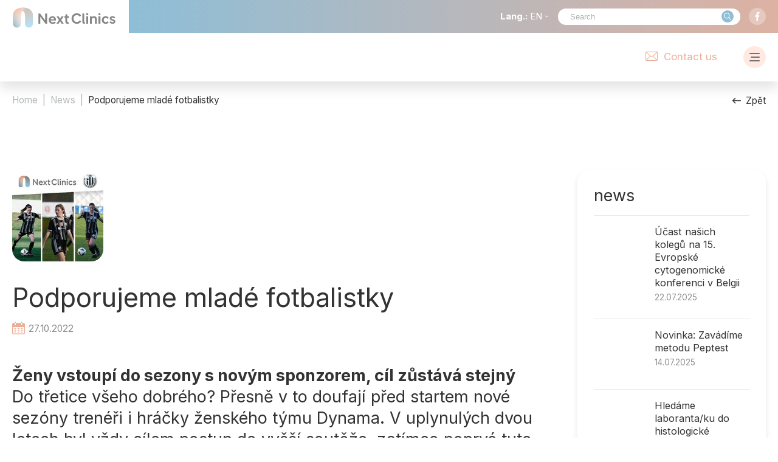

--- FILE ---
content_type: text/html; charset=UTF-8
request_url: https://www.next-clinics.cz/en/news/898
body_size: 8502
content:
<!DOCTYPE html>
<html lang="en">

<head>
    <!-- Google Tag Manager -->
    <script>
        (function(w, d, s, l, i) {
            w[l] = w[l] || [];
            w[l].push({
                'gtm.start': new Date().getTime(),
                event: 'gtm.js'
            });
            var f = d.getElementsByTagName(s)[0],
                j = d.createElement(s),
                dl = l != 'dataLayer' ? '&l=' + l : '';
            j.async = true;
            j.src =
                'https://www.googletagmanager.com/gtm.js?id=' + i + dl;
            f.parentNode.insertBefore(j, f);
        })(window, document, 'script', 'dataLayer', 'GTM-T39MP52');
    </script>
    <!-- End Google Tag Manager -->
    <meta charset="utf-8">
    <meta name="robots" content="index,follow"><link rel="alternate" href="https://www.next-clinics.cz/aktualne/podporujeme-mlade-fotbalistky" hreflang="cs" />    <link rel="canonical" href="https://www.next-clinics.cz/en/news/898">
    <meta name="author" content="S2 STUDIO s.r.o. - INTERNETOVÉ SLUŽBY, GRAFIKA, VÝROBA REKLAMY, MARKETING, https://www.s2studio.cz, info(at)s2studio.cz">
    <meta name="viewport" content="width=device-width, initial-scale=1.0">
    <meta name="format-detection" content="telephone=no">

    <meta name="keywords" content="" lang="en">
    <meta name="description" content="" lang="en">

    <meta property="og:title" content="Podporujeme mlad&eacute; fotbalistky" />
        <meta property="og:description" content="" /><meta property="og:image" content="https://www.next-clinics.cz/media/images/news/podporujeme-mlade-fotbalistky.jpg" />
                <meta property="og:image:width" content="1200" />
                <meta property="og:image:height" content="1200" />
    <meta property="og:url" content="https://www.next-clinics.cz/en/news/898">

    <title>Podporujeme mladé fotbalistky | Next Clinics</title>

    <noscript id="deferred-styles">
        <link rel="stylesheet" href="/templates/css/print.css" media="print">
        <link rel="stylesheet" href="/templates/css/alertify.core.css">
        <link rel="stylesheet" href="/templates/css/alertify.default.css">
        <link rel="stylesheet" href="/templates/css/owl.carousel.min.css">
        <link rel="stylesheet" href="/templates/css/lightgallery.min.css">
        <link rel="stylesheet" href="/templates/css/simplebar.css">
        <link rel="stylesheet" href="/templates/css/selectric.css">
    </noscript>

    <link rel="apple-touch-icon" sizes="180x180" href="/apple-touch-icon.png">
    <link rel="icon" type="image/png" sizes="32x32" href="/favicon-32x32.png">
    <link rel="icon" type="image/png" sizes="16x16" href="/favicon-16x16.png">
    <link rel="manifest" href="/site.webmanifest">
    <link rel="mask-icon" href="/safari-pinned-tab.svg" color="#ebaf99">
    <meta name="msapplication-TileColor" content="#ffffff">
    <meta name="theme-color" content="#ffffff">

    
    <link rel="preconnect" href="https://fonts.googleapis.com">
    <link rel="preconnect" href="https://fonts.gstatic.com" crossorigin>
    <link rel="stylesheet" href="https://fonts.googleapis.com/css2?family=Inter:wght@400;500;700&display=swap">
    <link rel="stylesheet" href="/templates/css/style.css?v=1.55">
    <script type="application/ld+json">
        {
            "@context": "http://schema.org",
            "@type": "WebPage",
            "breadcrumb": 
            {
            "@context": "http://schema.org",
            "@type": "BreadcrumbList",
            "itemListElement":
            [
             {
            "@type": "ListItem",
            "position": 1,
            "item":
            {
             "@id": "https://www.next-clinics.cz",
             "name": "Home"
             }
           }
           
          ,{
            "@type": "ListItem",
            "position": 2,
            "item":
            {
             "@id": "/en/news/898",
             "name": "Podporujeme mladé fotbalistky"
             }
           }
           
            ]
           }
            ,
            "url": "https://www.next-clinics.cz/en/news/898",
            "name": "Podporujeme mladé fotbalistky",
            "lastReviewed":"2022-12-07T16:38:26+01:00",
                    "image":{
                        "@context": "http://schema.org",
                        "@type": "ImageObject",
                        "contentUrl": "https://www.next-clinics.cz/media/images/news/podporujeme-mlade-fotbalistky.jpg",
                        "dateModified": "2022-12-07T16:38:26+01:00",
                        "name": "Podporujeme mlad&eacute; fotbalistky",
                        "thumbnail":{
                                    "@context": "http://schema.org",
                                    "@type": "ImageObject",
                                    "contentUrl": "https://www.next-clinics.cz/media/thumbs/news/thumb_300x300_podporujeme-mlade-fotbalistky.jpg?v=1670427506",
                                    "dateModified": "2022-12-07T16:38:26+01:00"
                                  }
                      },
                     "description": ""
        }
    </script>

    <script src="https://www.google.com/recaptcha/api.js?render=explicit&hl=en"></script>

    
    <script src="/includes/jquery-3.5.1.min.js"></script>
    <script type="text/plain" cookie-consent="targeting">
        $.getScript("https://www.googletagmanager.com/gtag/js?id=AW-470849105");
        window.dataLayer = window.dataLayer || [];
        function gtag() {
        dataLayer.push(arguments);
        }
        gtag('js', new Date());

        gtag('config', 'AW-470849105');
        </script>

        <!-- Facebook Pixel Code -->
        <script type="text/plain" cookie-consent="tracking">
            !function (f, b, e, v, n, t, s)
            {
            if (f.fbq)
            return;
            n = f.fbq = function () {
            n.callMethod ?
            n.callMethod.apply(n, arguments) : n.queue.push(arguments)
            };
            if (!f._fbq)
            f._fbq = n;
            n.push = n;
            n.loaded = !0;
            n.version = '2.0';
            n.queue = [];
            t = b.createElement(e);
            t.async = !0;
            t.src = v;
            s = b.getElementsByTagName(e)[0];
            s.parentNode.insertBefore(t, s)
            }(window, document, 'script',
            'https://connect.facebook.net/en_US/fbevents.js');
            fbq('init', '799350740978696');
            fbq('track', 'PageView');
            </script>
            <!-- End Facebook Pixel Code -->
</head>

<body class="sec_news">
    <!-- Google Tag Manager (noscript) -->
    <noscript><iframe src="https://www.googletagmanager.com/ns.html?id=GTM-T39MP52"
            height="0" width="0" style="display:none;visibility:hidden"></iframe></noscript>
    <!-- End Google Tag Manager (noscript) -->

    <header><div class="limited"><div class="logo"><a href="/en" title="Next Clinics"><img src="/images/logo.svg?v=2" alt="Next Clinics" title="Next Clinics"></a></div><div class="wrp"><div class="top"><div class="social"><p><a href="https://www.facebook.com/nextclinics.czech" target="_blank"><img alt="" src="/media/editor/ikony/icon_fb.svg" style="height:14px; width:14px" /></a></p>
</div><form class="search_form" action="/en/search" method="get"><input type="text" name="s" value="" placeholder="Search"><button type="submit" title="Search"><img src="/images/icon_search.svg?v=2" alt="ikona lupa"></button></form><div class="language tog"><span class="active" title="en"><span>Lang.:</span> en</span><div class="rolo"><a href="/aktualne/podporujeme-mlade-fotbalistky" title="cs">cs</a></div></div><div class="clear"></div></div><div class="bottom"><div class="menu"><ul><li  class="menu_item_first parent"><a title="" href="/en/about" >About us</a><ul><li  class="menu_item_first"><a title="" href="/en/about" >About Next Clinics</a></li><li  class="menu_item"><a title="" href="/en/company-establishment" >Company formation</a></li><li  class="menu_item_last"><a title="" href="/en/certificate-iso" >Certificate ISO</a></li></ul></li><li  class="menu_item parent"><a title="" href="/en/our-clinics_1" >Our Clinics</a><ul><li  class="menu_item_first"><a title="" href="/en/for-private-patients" >Price lists</a></li></ul></li><li  class="menu_item"><a title="" href="/en/testing" >COVID-19 Testing</a></li><li  class="menu_item active_menu_item"><a title="" href="/en/news" >News</a></li><li  class="menu_item_last"><a title="" href="/en/contact-page" >Contacts</a></li></ul></div><div class="side"><div class="contacts"><div><img src="/images/icon_mail_2.svg?v=2" alt="ikona email"><a href="javascript:void(0)" class="open_modal_two">Contact us</a></div></div></div><button title="menu" class="menu_btn">      <span class="grad"></span>      <span class="grad"></span>      <span class="grad"></span>  </button></div></div></div></header><div class="res_menu"><div class="wrap"><ul><li  class="menu_item_first parent"><a title="" href="/en/about" >About us</a><ul><li  class="menu_item_first"><a title="" href="/en/about" >About Next Clinics</a></li><li  class="menu_item"><a title="" href="/en/company-establishment" >Company formation</a></li><li  class="menu_item_last"><a title="" href="/en/certificate-iso" >Certificate ISO</a></li></ul></li><li  class="menu_item parent"><a title="" href="/en/our-clinics_1" >Our Clinics</a><ul><li  class="menu_item_first"><a title="" href="/en/for-private-patients" >Price lists</a></li></ul></li><li  class="menu_item"><a title="" href="/en/testing" >COVID-19 Testing</a></li><li  class="menu_item active_menu_item"><a title="" href="/en/news" >News</a></li><li  class="menu_item_last"><a title="" href="/en/contact-page" >Contacts</a></li></ul><div class="language"><a href="/aktualne/podporujeme-mlade-fotbalistky" title="cs">cs</a><span class="active">en</span></div></div></div><div class="slider_outer"></div><div class="breadcrumb ld"><div class="limited"><a href="/en/">Home</a>&nbsp; |&nbsp;&nbsp;<a href="/en/news">News</a>&nbsp; |&nbsp;&nbsp;<span>Podporujeme mladé fotbalistky</span><a href="/en/news" class="back"><img src="/images/arrow_back.svg" alt="ikona šipka zpět"><span>Zpět</span></a></div></div><main><div class="limited"><nav class="limited"><ul><li  class="menu_item_first parent"><a title="" href="/en/about" >About us</a><ul><li  class="menu_item_first"><a title="" href="/en/about" >About Next Clinics</a></li><li  class="menu_item"><a title="" href="/en/company-establishment" >Company formation</a></li><li  class="menu_item_last"><a title="" href="/en/certificate-iso" >Certificate ISO</a></li></ul></li><li  class="menu_item parent"><a title="" href="/en/our-clinics_1" >Our Clinics</a><ul><li  class="menu_item_first"><a title="" href="/en/for-private-patients" >Price lists</a></li></ul></li><li  class="menu_item"><a title="" href="/en/testing" >COVID-19 Testing</a></li><li  class="menu_item active_menu_item"><a title="" href="/en/news" >News</a></li><li  class="menu_item_last"><a title="" href="/en/contact-page" >Contacts</a></li></ul></nav><div class="inner"><a href="/media/thumbs/news/thumb_6000x6000_podporujeme-mlade-fotbalistky.jpg?v=1670427506" title="Podporujeme mladé fotbalistky" class="illustration_image lightbox"><img src="/media/thumbs/news/thumb_1150x150_podporujeme-mlade-fotbalistky.jpg?v=1670427506" alt="Podporujeme mladé fotbalistky"></a><h1>Podporujeme mladé fotbalistky</h1><div class="date_tags"><p><img src="/images/icon_calendar.svg?v=2" alt="ikona kalendář"><span>27.10.2022</span></p></div><h2><strong>Ženy vstoupí do&nbsp;sezony s&nbsp;novým sponzorem, cíl zůstává stejný</strong><br />
Do&nbsp;třetice všeho dobrého? Přesně v&nbsp;to doufají před startem nové sezóny trenéři i&nbsp;hráčky ženského týmu Dynama. V&nbsp;uplynulých dvou letech byl vždy cílem postup do&nbsp;vyšší soutěže, zatímco poprvé tuto ambici zhatila pandemie koronaviru, v&nbsp;minulém ročníku to byla neúspěšná baráž. O&nbsp;přípravě i&nbsp;změnách v&nbsp;týmu jsme hovořili s&nbsp;hlavní trenérkou žen Dianou Benátovou.<br />
Raptors byli v&nbsp;baráži nad&nbsp;vaše síly. Už to zklamání přebolelo?<br />
Mám-li být upřímná, tak nás neúspěšná baráž stále dost mrzí. Už je to ale za&nbsp;námi a&nbsp;je potřeba se&nbsp;soustředit na&nbsp;další zápasy, tréninky a&nbsp;aktuální sezonu. Raptorky postoupily zcela zaslouženě a&nbsp;my jsme získaly nepříjemnou, ale cennou zkušenost, ze&nbsp;které se&nbsp;musíme poučit do&nbsp;dalších sezón.<br />
V&nbsp;čem vás soupeř z&nbsp;Prahy převyšoval?<br />
Musím říct, že soupeř byl fyzicky hodně vyspělý a&nbsp;prezentoval se&nbsp;silovým, jednoduchým, ale účelným fotbalem, který nám dělal problémy. Hráčky Raptors byly dle mého názoru na&nbsp;baráž i&nbsp;mentálně lépe nachystaní. Zároveň jsme neměly v&nbsp;útočné fázi, především pak v&nbsp;poslední třetině hřiště, takovou kvalitu. V&nbsp;obou zápasech jsme sice byly více na&nbsp;míči a&nbsp;tvořily hru, nebyly jsme ale příliš nebezpečné pro&nbsp;soupeřovou branku a&nbsp;až na&nbsp;první poločas ve&nbsp;druhém zápase, jsme si nedokázaly vypracovat žádné vyložené gólové šance.</h2>

<p><strong>Letos jiný cíl, než postup asi neberete, že?</strong><br />
Je to tak, cílem musí být postup do&nbsp;vyšší soutěže. Tým bude o&nbsp;něco zkušenější, postupový klíč navíc i&nbsp;příznivější. Oproti loňským čtyřem divizím jsou totiž družstva rozlosována do&nbsp;třech skupin, z&nbsp;nichž postupují do&nbsp;ČFL přímo dvě družstva s&nbsp;nejlepším bodovým koeficientem a&nbsp;třetí sehraje baráž s&nbsp;týmem s&nbsp;třetí nejvyšší soutěže. Šance na&nbsp;postup tak je vyšší.</p>

<p><strong>Jak jste byla spokojena s&nbsp;průběhem přípravy?</strong><br />
Máme za&nbsp;sebou šest týdnů letní přípravy, během které jsme sehrály pět kvalitních přípravných utkání proti týmům z&nbsp;druhé ligy žen, ČFL, první ligy juniorek a&nbsp;třeba i&nbsp;proti týmu z&nbsp;americké univerzity z&nbsp;Chicaga. S&nbsp;trenérem Alešem Hanzlíkem jsme pak moc vděční, že jsme měli možnost absolvovat soustředění v&nbsp;krásném tréninkovém areálu v&nbsp;Modré u&nbsp;Děčína. Kromě kvalitní zápasové konfrontace zde holky společně strávily pět dní a&nbsp;my se&nbsp;mohli zaměřit na&nbsp;věci, na&nbsp;které během sezony není moc času. V&nbsp;neposlední řadě se&nbsp;jednalo o&nbsp;skvělý teambuilding.</p>

<p><strong>Co vám ukázala konfrontace v&nbsp;přátelských zápasech s&nbsp;týmy z&nbsp;vyšších soutěží?</strong><br />
Týmy z&nbsp;vyšších soutěží hrají samozřejmě ve&nbsp;větší intenzitě, jsou kondičně, technicky i&nbsp;takticky vyspělejší. Pro&nbsp;naše mladé hráčky jsou taková utkání cennou zkušeností, neboť se&nbsp;musí adaptovat na&nbsp;vyšší tempo hry, rozhodovat se&nbsp;správně a&nbsp;rychleji a&nbsp;utkání jsou fyzicky mnohem náročnější. Na&nbsp;soustředění v&nbsp;Modré jsme během pěti dnů sehrály tři kvalitní zápasy proti Liberci, Teplicím a&nbsp;poslední den i&nbsp;s&nbsp;juniorkami Slavie Praha. Všechna utkání se&nbsp;nám povedla jak výsledkově, tak především herně a&nbsp;holky si tak ověřily, že jsou konkurenceschopné i&nbsp;opravdu kvalitním družstvům. Pro&nbsp;nás trenéry pak bylo odměnou to, že se&nbsp;náš herní projev velmi zamlouval i&nbsp;trenérům soupeřů.</p>

<p><strong>Došlo v&nbsp;mužstvu k&nbsp;nějakým změnám? Přibyla nějaká nová tvář?</strong><br />
Jsem moc ráda, že holky fotbal stále baví a&nbsp;všechny se&nbsp;i&nbsp;přes neúspěšnou baráž rozhodly pokračovat. My trenéři si však moc dobře uvědomujeme, že je potřeba mít v&nbsp;týmu i&nbsp;správné konkurenční prostředí, proto vítáme příchod Aleny Peckové z&nbsp;našich dorostenek, stejně tak Nikoly Procházkové z&nbsp;TJ Mokré a&nbsp;Karolíny Vaňkové a&nbsp;Elišky Stropkové z&nbsp;Veselí nad&nbsp;Lužnicí. Všechna děvčata jsou sice ještě v&nbsp;dorosteneckém věku, ale určitě jsou příslibem do&nbsp;dalších let. Náš kádr tak čítá celkem sedmnáct hráček a&nbsp;dvě brankářky.</p>

<p><strong>Hlavní osa týmu tedy zůstává stejná? O&nbsp;koho se&nbsp;budete opírat?</strong><br />
Hlavní osa týmu bude podobná jako v&nbsp;minulé sezoně. Máme velice mladý tým, který má velký potenciál se&nbsp;zlepšovat. Trénujeme třikrát týdně a&nbsp;některé holky udělaly za&nbsp;poslední rok opravdu velký progres. Záleží jen na&nbsp;nich samotných a&nbsp;jejich přístupu, jestli a&nbsp;jakým způsobem se&nbsp;budou dále zlepšovat. Snažíme se&nbsp;je v&nbsp;utkáních vytěžovat tak, aby si zahrály všechny dostatečný počet minut, samozřejmě i&nbsp;v&nbsp;závislosti na&nbsp;aktuální formě, tréninkové docházce či&nbsp;zdravotním stavu hráček.</p>

<p><strong>Co říkáte na&nbsp;složení soutěže? V&nbsp;divizi přibyli nováčci z&nbsp;Tábora a&nbsp;Klatov. Přibylo více zápasů.</strong><br />
Máte sice pravdu, že letos je v&nbsp;soutěži o&nbsp;jeden tým navíc, bohužel to ale více zápasů neznamená. Vzhledem k&nbsp;tomu, že se&nbsp;v&nbsp;minulém ročníku hrála i&nbsp;nadstavba a&nbsp;letos tomu tak není, odehrajeme o&nbsp;tři utkání méně. My se&nbsp;však budeme holkám snažit zajistit kvalitní utkání i&nbsp;mimo soutěž. Pokud se&nbsp;jedná o&nbsp;nováčky v&nbsp;soutěži, tak já budu samozřejmě moc ráda, pokud oba týmy přispějí k&nbsp;její zkvalitnění. Z&nbsp;ČFL teď do&nbsp;divize navíc sestoupil i&nbsp;tým z&nbsp;Mokrého a&nbsp;já tak věřím, že soutěž bude náročnější.</p>

<p><strong>Ženský fotbal je stále více populární. Dokládá to i&nbsp;nový sponzor Vašeho týmu, je to tak?</strong><br />
Určitě. Nesmírně si této podpory od&nbsp;společnosti Next Clinics vážíme. I&nbsp;díky ní jsme si mohly dovolit odcestovat vůbec poprvé na&nbsp;letní soustředění a&nbsp;vytvořit holkám opravdu důstojné podmínky. S&nbsp;představiteli této firmy jsme navíc předběžně domluveni na&nbsp;dlouhodobější spolupráci, což může celou dívčí sekci v&nbsp;našem klubu opět výrazně posunout. Touto cestou bych jim samozřejmě velice ráda za&nbsp;podporu poděkovala.</p>

<p>Aktuální kádr žen na&nbsp;začátku sezony<br />
Brankářky:<br />
Cimrhanzlová Edita, Čondlová Jana<br />
Hráčky:<br />
Kešnerová Tereza, Školková Tereza, Hrubá Eliška, Koubová Anna, Johnová Natálie, Jandová Simona, Skálová Kristýna, Kubičková Adéla, Pecková Alena, Vaňková Karolína, Stropková Eliška, Svobodová Aneta, Traplová Sára, Čondlová Lucie, Pfeiferová Mária, Procházková Nikola, Divoká Romana, Osouchová Nela, Bartlová Tereza</p>
<div class="files"><div class="clear"></div></div><div class="narr_wrp"></div></div><aside><div class="panel"><h2>news</h2><a href="/en/news/916" title="&Uacute;čast na&scaron;ich kolegů na 15. Evropsk&eacute; cytogenomick&eacute; konferenci v Belgii" class="itm"><div class="img stretch">
    <picture><source srcset="[data-uri]" data-srcset="/media/thumbs/news/thumb_1020x720__ucast-nasich-kolegu-na-15-evropske-cytogenomicke-konferenci-v-belgii.webp?v=1753168141 2x, /media/thumbs/news/thumb_510x360__ucast-nasich-kolegu-na-15-evropske-cytogenomicke-konferenci-v-belgii.webp?v=1753168141 1x" type="image/webp"><source srcset="[data-uri]" data-srcset="/media/thumbs/news/thumb_1020x720__ucast-nasich-kolegu-na-15-evropske-cytogenomicke-konferenci-v-belgii.png?v=1753168141 2x, /media/thumbs/news/thumb_510x360__ucast-nasich-kolegu-na-15-evropske-cytogenomicke-konferenci-v-belgii.png?v=1753168141">
        <img src="[data-uri]" data-src="/media/thumbs/news/thumb_510x360__ucast-nasich-kolegu-na-15-evropske-cytogenomicke-konferenci-v-belgii.png?v=1753168141" alt="Účast našich kolegů na 15. Evropské cytogenomické konferenci v Belgii" class="lazyload" width="510" height="360">
    </picture></div><div class="txt"><h3>Účast našich kolegů na 15. Evropské cytogenomické konferenci v Belgii</h3><span class="date">22.07.2025</span></div></a><a href="/en/news/915" title="Novinka: Zav&aacute;d&iacute;me metodu Peptest" class="itm"><div class="img stretch">
    <picture><source srcset="[data-uri]" data-srcset="/media/thumbs/news/thumb_1020x720__novinka-zavadime-metodu-peptest.webp?v=1752488770 2x, /media/thumbs/news/thumb_510x360__novinka-zavadime-metodu-peptest.webp?v=1752488770 1x" type="image/webp"><source srcset="[data-uri]" data-srcset="/media/thumbs/news/thumb_1020x720__novinka-zavadime-metodu-peptest.jpg?v=1752488770 2x, /media/thumbs/news/thumb_510x360__novinka-zavadime-metodu-peptest.jpg?v=1752488770">
        <img src="[data-uri]" data-src="/media/thumbs/news/thumb_510x360__novinka-zavadime-metodu-peptest.jpg?v=1752488770" alt="Novinka: Zavádíme metodu Peptest" class="lazyload" width="510" height="360">
    </picture></div><div class="txt"><h3>Novinka: Zavádíme metodu Peptest</h3><span class="date">14.07.2025</span></div></a><a href="/en/news/842" title="Hled&aacute;me laboranta/ku do histologick&eacute; laboratoře v Praze" class="itm"><div class="img stretch">
    <picture><source srcset="[data-uri]" data-srcset="/media/thumbs/news/thumb_1020x720__hledame-laboranta-ku-do-histologicke-laboratore-v-praze.webp?v=1736864610 2x, /media/thumbs/news/thumb_510x360__hledame-laboranta-ku-do-histologicke-laboratore-v-praze.webp?v=1736864610 1x" type="image/webp"><source srcset="[data-uri]" data-srcset="/media/thumbs/news/thumb_1020x720__hledame-laboranta-ku-do-histologicke-laboratore-v-praze.jpg?v=1736864610 2x, /media/thumbs/news/thumb_510x360__hledame-laboranta-ku-do-histologicke-laboratore-v-praze.jpg?v=1736864610">
        <img src="[data-uri]" data-src="/media/thumbs/news/thumb_510x360__hledame-laboranta-ku-do-histologicke-laboratore-v-praze.jpg?v=1736864610" alt="Hledáme laboranta/ku do histologické laboratoře v Praze" class="lazyload" width="510" height="360">
    </picture></div><div class="txt"><h3>Hledáme laboranta/ku do histologické laboratoře v Praze</h3><span class="date">14.01.2025</span></div></a><a href="/en/news/911" title="Hled&aacute;me zdravotn&iacute;ho laboranta/ku" class="itm"><div class="img stretch">
    <picture><source srcset="[data-uri]" data-srcset="/media/thumbs/news/thumb_1020x720__hledame-zdravotniho-laboranta-ku.webp?v=1736435008 2x, /media/thumbs/news/thumb_510x360__hledame-zdravotniho-laboranta-ku.webp?v=1736435008 1x" type="image/webp"><source srcset="[data-uri]" data-srcset="/media/thumbs/news/thumb_1020x720__hledame-zdravotniho-laboranta-ku.png?v=1736435008 2x, /media/thumbs/news/thumb_510x360__hledame-zdravotniho-laboranta-ku.png?v=1736435008">
        <img src="[data-uri]" data-src="/media/thumbs/news/thumb_510x360__hledame-zdravotniho-laboranta-ku.png?v=1736435008" alt="Hledáme zdravotního laboranta/ku" class="lazyload" width="510" height="360">
    </picture></div><div class="txt"><h3>Hledáme zdravotního laboranta/ku</h3><span class="date">09.01.2025</span></div></a></div></aside></div></main><div class="banner"><div class="limited"><div class="txt"><h2>We are here for you</h2>
</div><a href="/en/contact-page" class="btn">Contacts</a></div></div><footer><div class="limited"><div class="logo"><a href="/en" title="Next Clinics"><img src="/images/logo.svg?v=2" alt="Next Clinics" title="Next Clinics"></a></div><div class="contacts"><div><img src="/images/icon_mail_2.svg?v=2" alt="ikona email"><a href="javascript:void(0)" class="open_modal_two">Contact us</a></div></div><div class="menu"><ul><li  class="menu_item_first"><a title="" href="/en/about" >About us</a></li><li  class="menu_item"><a title="" href="/en/our-clinics_1" >Our Clinics</a></li><li  class="menu_item"><a title="" href="/en/news" >News</a></li><li  class="menu_item"><a title="" href="/en/testing" >COVID-19 Testing</a></li><li  class="menu_item_last"><a title="" href="/en/contact-page" >Contacts</a></li></ul><ul class="small"><li  class="menu_item_first"><a title="" href="/en/statement-on-the-processing-of-personal-data-and-information-communication-gdpr" >GDPR</a></li><li  class="menu_item_last"><a title="" href="https://www.next-clinics.cz/media/editor/vnitrni_oznamovaci_system.pdf" class="pop">Whistleblowing system</a></li></ul></div><div class="social"><p><a href="https://www.facebook.com/nextclinics.czech" target="_blank"><img alt="" src="/media/editor/ikony/icon_fb2.svg" style="height:19px; width:19px" /></a></p>
</div></div><hr><div class="copy"><div class="limited"><p>Copyright &copy; 2020-2026, Next Clinics, Všechna práva vyhrazena.</p><p class="cr"><a href="https://www.s2studio.cz" target="_blank" title="Tvorba webových stránek, SEO, internetové služby, reklama, marketing"><span>Created by</span><img src="/images/logo_s2.svg" alt="logo S2 STUDIO"></a></p></div></div></footer><div class="modal_wrap hidden" data-uri="/en/news/898"><div class="modal form_block"><button class="close"><span>Close</span><img src="/images/close.svg" alt="ikona křížek"></button><div class="inner"></div></div></div><!-- Cookie Consent by https://www.FreePrivacyPolicy.com -->
            <script type="text/javascript" src="/includes/cookie-consent.js" charset="UTF-8"></script>
            <script type="text/javascript" charset="UTF-8">
                document.addEventListener('DOMContentLoaded', function () {
                    cookieconsent.run({"notice_banner_type":"simple","consent_type":"express","palette":"light","language":"en","page_load_consent_levels":["strictly-necessary"],"notice_banner_reject_button_hide":false,"preferences_center_close_button_hide":false,"website_name":"Next Clinics","website_privacy_policy_url":"https://www.next-clinics.cz/en/statement-on-the-processing-of-personal-data-and-information-communication-gdpr"});
                });
            </script>
            <noscript>Cookie Consent by <a href="https://www.freeprivacypolicy.com/free-privacy-policy-generator/" rel="nofollow noopener">Free Privacy Policy website</a></noscript>
            <!-- End Cookie Consent --><div class="hidden" id="tblsm">(zbytek tabulky zobrazíte posunutím do strany)</div><script>     var mobile = 0;   </script>
    <script>
        var baseRSPath = "";
        var loadDeferredStyles = function() {
            var addStylesNode = document.getElementById("deferred-styles");
            var replacement = document.createElement("div");
            replacement.innerHTML = addStylesNode.textContent;
            document.body.appendChild(replacement)
            addStylesNode.parentElement.removeChild(addStylesNode);
        };
        try {
            var raf = requestAnimationFrame || mozRequestAnimationFrame ||
                webkitRequestAnimationFrame || msRequestAnimationFrame;
        } catch (e) {
            console.log(e);
        }
        if (raf)
            raf(function() {
                window.setTimeout(loadDeferredStyles, 0);
            });
        else
            window.addEventListener('load', loadDeferredStyles);
    </script>

    <script src="/includes/alertify.js"></script>
    <script src="/includes/owl.carousel.min.js"></script>
    <script src="/includes/jquery.dotdotdot.min.js"></script>
    <script src="/includes/lightgallery.min.js"></script>
    <script src="/includes/lg-thumbnail.min.js"></script>
    <script src="/includes/lg-zoom.min.js"></script>
    <script src="/includes/iframeResizer.min.js"></script>
    <script src="/includes/ready.min.js?v=1.29"></script>
    <script src="/includes/lazysizes.min.js"></script>
    <script src="/includes/simplebar.min.js"></script>
    <script src="/includes/URI.min.js"></script>
    <script src="/includes/jquery.URI.min.js"></script>
    <script src="/includes/scrollreveal.min.js"></script>
    <script src="/includes/contacts.min.js?v=1.14"></script>
    <script src="/includes/contacts2.min.js?v=1.14"></script>
    <script src="/includes/selectchecker.js"></script>
        <script src="/includes/jquery.selectric.js"></script>

    
    <script type="text/plain" cookie-consent="targeting">
        /*
        <![CDATA[ */
            var seznam_retargeting_id = 114396;
            /* ]]> */
        $.getScript("//c.imedia.cz/js/retargeting.js");
        </script>

        <script>
            $(document).on("click", ".cc-nb-okagree, .cc-nb-reject, .cc-cp-foot-save", function() {
                document.cookie = "cookies_agreed2=yes; expires=Tue, 19 Jan 2047 03:14:07 UTC;";
            });
        </script>
        <script type="text/plain" cookie-consent="functionality">document.cookie = "cookies_functionality=yes; expires=Tue, 19 Jan 2047 03:14:07 UTC;";</script>
        <script type="text/plain" cookie-consent="tracking">document.cookie = "cookies_tracking=yes; expires=Tue, 19 Jan 2047 03:14:07 UTC;";</script>
        <script type="text/plain" cookie-consent="targeting">document.cookie = "cookies_targeting=yes; expires=Tue, 19 Jan 2047 03:14:07 UTC;";</script>
</body>

</html>

--- FILE ---
content_type: text/css
request_url: https://www.next-clinics.cz/templates/css/style.css?v=1.55
body_size: 17251
content:
/*! normalize.css v8.0.1 | MIT License | github.com/necolas/normalize.css */html{line-height:1.15;-webkit-text-size-adjust:100%}body{margin:0}main{display:block}h1{font-size:2em;margin:.67em 0}hr{-webkit-box-sizing:content-box;box-sizing:content-box;height:0;overflow:visible}pre{font-family:monospace,monospace;font-size:1em}a{background-color:transparent}abbr[title]{border-bottom:none;text-decoration:underline;-webkit-text-decoration:underline dotted;text-decoration:underline dotted}b,strong{font-weight:bolder}code,kbd,samp{font-family:monospace,monospace;font-size:1em}small{font-size:80%}sub,sup{font-size:75%;line-height:0;position:relative;vertical-align:baseline}sub{bottom:-0.25em}sup{top:-0.5em}img{border-style:none}button,input,optgroup,select,textarea{font-family:inherit;font-size:100%;line-height:1.15;margin:0}button,input{overflow:visible}button,select{text-transform:none}button,[type="button"],[type="reset"],[type="submit"]{-webkit-appearance:button}button::-moz-focus-inner,[type="button"]::-moz-focus-inner,[type="reset"]::-moz-focus-inner,[type="submit"]::-moz-focus-inner{border-style:none;padding:0}button:-moz-focusring,[type="button"]:-moz-focusring,[type="reset"]:-moz-focusring,[type="submit"]:-moz-focusring{outline:1px dotted ButtonText}fieldset{padding:.35em .75em .625em}legend{-webkit-box-sizing:border-box;box-sizing:border-box;color:inherit;display:table;max-width:100%;padding:0;white-space:normal}progress{vertical-align:baseline}textarea{overflow:auto}[type="checkbox"],[type="radio"]{-webkit-box-sizing:border-box;box-sizing:border-box;padding:0}[type="number"]::-webkit-inner-spin-button,[type="number"]::-webkit-outer-spin-button{height:auto}[type="search"]{-webkit-appearance:textfield;outline-offset:-2px}[type="search"]::-webkit-search-decoration{-webkit-appearance:none}::-webkit-file-upload-button{-webkit-appearance:button;font:inherit}details{display:block}summary{display:list-item}template{display:none}[hidden]{display:none}*{-webkit-box-sizing:border-box;box-sizing:border-box}html{font-size:16px}@media all and (min-width:1025px){html{font-size:18px}}body{margin:0;padding:0;top:0;background:#fff;color:#8e8b8b;font-family:'Inter',sans-serif;line-height:1.5}body.noscrl{overflow:hidden}@media all and (min-width:1025px){body{line-height:1.7}}a,button,svg{-webkit-transition:all 200ms;transition:all 200ms}iframe,video{max-width:100%;outline:none}img{max-width:100%;height:auto}h1{font-size:2.2rem;line-height:1.1;text-align:center;margin-top:0;color:#333;font-weight:400}h1.away{position:absolute;top:-9999px;left:-9999px}@media all and (min-width:1025px){h1{font-size:calc(((100vw - 1025px) * 0.0315789) + 35px)}}@media all and (min-width:1500px){h1{font-size:2.5rem}}h2{font-size:1.5rem;line-height:1.3;margin-top:1.6rem;margin-bottom:.8rem;font-weight:400;color:#333}h2.sec_heading{font-weight:400;font-size:2.5rem}@media all and (min-width:1025px){h2.sec_heading{font-size:calc(((100vw - 1025px) * 0.0463157) + 45px)}}@media all and (min-width:1500px){h2.sec_heading{font-size:3.35rem}}h2.sm{font-size:1.17rem;line-height:1.35;margin-top:1.5rem;margin-bottom:.7rem}h3{font-size:1.17rem;line-height:1.35;margin-top:1.5rem;margin-bottom:.7rem;color:#333}h4{font-size:1rem;margin-top:1.4rem;margin-bottom:.6rem;color:#333}h5{font-size:.83rem;margin-top:1.3rem;margin-bottom:.4rem;color:#333}p{margin-top:0}p.bigger{font-size:1.2rem}input,textarea{border-radius:0;-webkit-box-shadow:none;box-shadow:none;background:#fff}a{color:#ebaf99}a:active{color:#ec704f}a:hover{text-decoration:none}a,button,svg{-webkit-transition:all 200ms;transition:all 200ms}button{cursor:pointer}ul,ol{margin-top:0}ul li,ol li{margin-bottom:.8rem}blockquote{position:relative;margin:0;padding:1rem 1rem .1rem 1.5rem;margin-bottom:1em;border-radius:10px;-webkit-box-shadow:0 5px 10px 0 rgba(0,0,0,0.1);box-shadow:0 5px 10px 0 rgba(0,0,0,0.1);overflow:hidden}blockquote:before{position:absolute;content:"";width:8px;height:100%;top:0;left:0;background:#64c1c6;background:-webkit-gradient(linear, left bottom, left top, color-stop(0, #64c1c6), to(#5bb684));background:linear-gradient(0deg, #64c1c6 0, #5bb684 100%);filter:progid:DXImageTransform.Microsoft.gradient(startColorstr="#64c1c6", endColorstr="#5bb684", GradientType=1)}table{margin-bottom:1em}.ckeditor-html5-video{margin-bottom:1em}.grecaptcha-badge{position:absolute;top:-9999px;left:-9999px;visibility:hidden}.lg-outer .lg-toggle-thumb{right:5px !important}.lg-sub-html{padding:10px 66px !important}.cookies{color:#333;text-align:center;position:fixed;bottom:0;left:0;padding:10px;width:100%;background-color:rgba(225,225,225,0.95);color:#000;z-index:99999;font-size:14px}.cookies span{display:block;margin-bottom:6px}.cookies .right{display:inline-block;padding-top:5px}.cookies .right a{margin-left:0;margin-right:15px}.cookies .right .btn{min-width:150px}.message_cover{display:none}.cookies{color:#333;text-align:center;position:fixed;bottom:0;left:0;padding:10px;width:100%;background-color:rgba(225,225,225,0.95);color:#000;z-index:99999;font-size:14px}.cookies span{display:block;margin-bottom:6px}.cookies .right{display:inline-block;padding-top:5px}.cookies .right a{margin-left:0;margin-right:15px}.cookies .right .btn{min-width:150px;padding:.5rem;font-size:.85rem}@media screen and (-ms-high-contrast:active),(-ms-high-contrast:none){.slider_outer{overflow:hidden}.boxes .itm .img img[src*='.svg']{height:65%}}@media screen and (-ms-high-contrast:active) and (min-width:1170px),(-ms-high-contrast:none) and (min-width:1170px){.form_block.inpage .side{display:inline-block !important}.modal_wrap .modal .inner .side{display:inline-block !important;position:absolute !important}}@-webkit-keyframes show{0%{opacity:0;-webkit-transform:translateY(50px);transform:translateY(50px)}100%{opacity:1;-webkit-transform:translateY(0);transform:translateY(0)}}@keyframes show{0%{opacity:0;-webkit-transform:translateY(50px);transform:translateY(50px)}100%{opacity:1;-webkit-transform:translateY(0);transform:translateY(0)}}@-webkit-keyframes bounce{0%{-webkit-transform:scale(1);transform:scale(1)}5%{-webkit-transform:scale(1.1);transform:scale(1.1)}10%{-webkit-transform:scale(1);transform:scale(1)}15%{-webkit-transform:scale(1.1);transform:scale(1.1)}20%{-webkit-transform:scale(1);transform:scale(1)}100%{-webkit-transform:scale(1);transform:scale(1)}}@keyframes bounce{0%{-webkit-transform:scale(1);transform:scale(1)}5%{-webkit-transform:scale(1.1);transform:scale(1.1)}10%{-webkit-transform:scale(1);transform:scale(1)}15%{-webkit-transform:scale(1.1);transform:scale(1.1)}20%{-webkit-transform:scale(1);transform:scale(1)}100%{-webkit-transform:scale(1);transform:scale(1)}}table{min-width:250px;border-collapse:collapse}table tr td,table tr th{padding:.8rem}table tr:nth-child(even){background:rgba(235,175,153,0.1)}table tr th{background:rgba(236,112,79,0.5);color:#fff}@media all and (max-width:1079px){table.phones{max-width:450px}table.phones tr td{display:inline-block;width:50%}table.phones tr td:first-child{width:auto}}@media all and (max-width:512px){table.phones tr td{display:block;text-align:center;width:100%}table.phones tr td:first-child,table.phones tr td:nth-child(2){display:inline-block;text-align:left;width:auto}}table.panely{border-collapse:initial;position:relative;left:-7px;width:calc(100% + 14px)}table.panely tr td{background:#e9eff2;border-radius:20px;border:7px solid #fff;vertical-align:top;padding:.8rem 1.5rem}table.panely tr td u{text-decoration:none;font-size:1.25rem}table.panely tr:nth-child(even){background:none}@media all and (max-width:599px){table.panely tr td{display:block;width:100%}}hr{border:none;height:1px;background:#ebebeb}hr.nmar{margin:0}input,textarea,select{padding:.7rem .9rem;font-family:sans-serif;border-radius:10px;line-height:1;border:1px solid #c5cdd1}input:focus,textarea:focus,select:focus{border-color:#ebaf99;outline:none}input[type="checkbox"]{width:22px;height:22px;border-radius:5px;padding:0;-webkit-transition:background 200ms;transition:background 200ms;background:#fff url(/images/checker.svg?v=2) center top no-repeat;background-size:22px 44px;vertical-align:top;margin:0 14px 0 0;-webkit-appearance:none;-moz-appearance:none;appearance:none;cursor:pointer}input[type="checkbox"]:checked{background-position:center 95%}.w .selectric{border:1px solid #c5cdd1;background:#fff;border-radius:10px}.w .selectric .label{padding:.75rem 64px .75rem .9rem;margin:0;line-height:inherit;height:auto;font-size:.8rem}.w .selectric .button{right:.9rem;top:50%;bottom:auto;-webkit-transform:translateY(-50%);transform:translateY(-50%);border-radius:50%;width:28px;height:28px;background:#fbefeb}.w .selectric .button:after{background-image:url("/images/arrow4.svg?v=2");top:50%;left:50%;-webkit-transform:translate(-50%, -50%);transform:translate(-50%, -50%)}.w .selectric-hover .selectric,.w .selectric-focus .selectric{border-color:#c5cdd1}.w .selectric-open .selectric{border-color:#ebaf99}.w .selectric-items{border-color:#c5cdd1;border-radius:10px}.w .selectric-items li{border:none;font-size:.8rem}.w.err input,.w.err textarea{border-color:#e62e2e}.w.notvalid input{border-color:#ffcd40}textarea{min-height:80px;max-width:100%}.btn{padding:1.12rem 1.2rem 1rem 1.2rem;font-size:1rem;border:none;display:inline-block;text-decoration:none;font-weight:bold;text-transform:uppercase;background:#ebaf99;background:-webkit-gradient(linear, left top, right top, color-stop(0, #8ebed7), color-stop(50%, #ebaf99), to(#8ebed7));background:linear-gradient(90deg, #8ebed7 0, #ebaf99 50%, #8ebed7 100%);filter:progid:DXImageTransform.Microsoft.gradient(startColorstr="#5bb684", endColorstr="#64c1c6", GradientType=1);background-size:200% 100%;background-position:right center;will-change:background;-webkit-transition:background 200ms;transition:background 200ms;border-radius:10px;text-align:center;line-height:1.3;color:#fff}.btn:hover{background-position:left center}.btn:focus{color:#fff;outline:none;-webkit-box-shadow:0 0 0 2px #ebaf99;box-shadow:0 0 0 2px #ebaf99}.btn.arr{padding:1.12rem 2rem 1rem 2rem;padding-right:calc(39px + 2rem);position:relative}.btn.arr:before,.btn.arr:after{position:absolute;content:"";top:50%;right:2rem;-webkit-transform:translateY(-50%);transform:translateY(-50%);width:28px;height:28px;border-radius:50%;background:#fff;opacity:.3}.btn.arr:after{background:url("/images/arrow3.svg") center center no-repeat;background-size:12px 12px;opacity:1}.btn.arr svg{position:absolute;display:block;top:50%;right:2rem;-webkit-transform:translateY(-50%);transform:translateY(-50%);width:28px;height:28px;fill:#fff}.btn.arr.cus:after{display:none}.btn.sm{font-size:.889rem;padding-left:1.5rem;padding-top:.82rem;padding-bottom:.65rem;padding-right:calc(39px + 1.5rem);margin:0 10px 10px 0}.btn.sm:before,.btn.sm:after{right:1.5rem}.btn.sm.noarr{padding-right:1.5rem}.btn.floating{position:fixed;bottom:15px;right:15px;opacity:0;z-index:10;-webkit-box-shadow:0 0 0 4px #fff;box-shadow:0 0 0 4px #fff;-webkit-animation:show 200ms linear 1s,bounce 4s linear infinite;animation:show 200ms linear 1s,bounce 4s linear infinite;-webkit-animation-fill-mode:forwards;animation-fill-mode:forwards}@media all and (min-width:1025px){.btn.floating{top:187px;bottom:auto}}.btn.trpar{background:none;-webkit-transition:all 200ms;transition:all 200ms;border:1px solid #dddddc;color:#8e8b8b}.btn.trpar:hover{border-color:#ebaf99;color:#ebaf99}section.alertify{border:none}article{max-width:1100px;margin:0 auto}article.alertify-inner{padding:0}article.alertify-inner ul{list-style-type:none;margin:0;padding:0;font-size:.9rem}.alertify-buttons button{margin:0;-webkit-box-shadow:none;box-shadow:none;padding:.92rem 1.2rem .8rem 1.2rem;border:none;display:inline-block;font-weight:bold;text-transform:uppercase;background:#ebaf99;background:-webkit-gradient(linear, left top, right top, color-stop(0, #8ebed7), color-stop(50%, #ebaf99), to(#8ebed7));background:linear-gradient(90deg, #8ebed7 0, #ebaf99 50%, #8ebed7 100%);filter:progid:DXImageTransform.Microsoft.gradient(startColorstr="#5bb684", endColorstr="#64c1c6", GradientType=1);background-size:200% 100%;background-position:right center;will-change:background;-webkit-transition:background 200ms;transition:background 200ms;border-radius:10px;min-width:180px;text-shadow:none;color:#fff}.alertify-buttons button:hover{margin:0;background:#ebaf99;background:-webkit-gradient(linear, left top, right top, color-stop(0, #8ebed7), color-stop(50%, #ebaf99), to(#8ebed7));background:linear-gradient(90deg, #8ebed7 0, #ebaf99 50%, #8ebed7 100%);filter:progid:DXImageTransform.Microsoft.gradient(startColorstr="#5bb684", endColorstr="#64c1c6", GradientType=1);background-size:200% 100%;background-position:left center;border:none}.language{position:relative}.language a:hover img,.language .active:hover img{opacity:.5}.language img{width:25px;height:25px;display:block;will-change:opacity;-webkit-transition:opacity 200ms;transition:opacity 200ms}.language .active{position:relative;cursor:pointer;-webkit-transition:opacity 200ms;transition:opacity 200ms;padding-right:12px}.language .active:after{content:"";width:9px;height:9px;position:absolute;right:0;top:50%;-webkit-transform:translateY(-50%) rotate(90deg);transform:translateY(-50%) rotate(90deg);background:url("/images/arrow3.svg") center center no-repeat;background-size:5px 9px}.language .active:hover{opacity:.5}.language .rolo{position:absolute;top:100%;right:0;width:100%;will-change:opacity;-webkit-transition:opacity 200ms;transition:opacity 200ms;background:#fff;-webkit-box-shadow:0 0 10px 0 rgba(0,0,0,0.3);box-shadow:0 0 10px 0 rgba(0,0,0,0.3);border-radius:10px;text-align:center;overflow:hidden;visibility:hidden;z-index:5;opacity:0}.language .rolo a{color:#333;display:block;text-decoration:none;padding:6px}.language .rolo a:hover{background:#ccc}.language.open .rolo{opacity:1;visibility:visible}.contacts div,.contacts img,.contacts p{display:inline-block;vertical-align:middle;margin:0}.contacts div{margin-right:27px}.contacts img{margin-right:8px;width:18px;height:18px}.contacts a{vertical-align:middle;text-decoration:none}.contacts a:hover{text-decoration:underline}.social p{margin:0}.social a{display:inline-block;vertical-align:middle;padding:7px;border-radius:50%;background:rgba(255,255,255,0.3);margin-left:14px}.social a img{display:block;-webkit-transition:-webkit-filter 200ms;transition:-webkit-filter 200ms;transition:filter 200ms;transition:filter 200ms, -webkit-filter 200ms}.search_form{width:250px;position:relative}@media all and (min-width:1170px){.search_form{width:300px}}.search_form input{padding-right:2.8rem;width:100%;border-radius:20px;border:none;font-size:.813rem}.search_form input::-webkit-input-placeholder{color:#afafaf}.search_form input::-moz-placeholder{color:#afafaf}.search_form input:-ms-input-placeholder{color:#afafaf}.search_form input:-moz-placeholder{color:#afafaf}.search_form button{position:absolute;top:50%;right:11px;border:none;border-radius:50%;background:#91bed5;-webkit-transform:translateY(-50%);transform:translateY(-50%);padding:4px}.search_form button img{display:block;width:12px;height:12px}.search_form button:hover{opacity:.7}.err_page input{border:1px solid #c5cdd1}.err_page form{margin:0 auto}.search_result h3{margin-bottom:.2rem}.menu_btn{display:inline-block;border:none;background:none;width:37px;padding:11px 10px;border-radius:50%;outline:none;background:#ffe9e0;z-index:1}.menu_btn span{display:block;width:100%;height:2px;-webkit-transition:all 200ms;transition:all 200ms;background:#707070;border-radius:2px;margin:4px 0 0 auto}.menu_btn span:first-child{margin-top:0}.menu_btn span:nth-child(2){width:85%}.menu_btn:hover span{background:#ebaf99}.menu_btn.active span:first-child{-webkit-transform-origin:left top;transform-origin:left top;-webkit-transform:rotate(45deg) translateX(3px) translateY(-2px);transform:rotate(45deg) translateX(3px) translateY(-2px)}.menu_btn.active span:nth-child(2n){opacity:0}.menu_btn.active span:last-child{-webkit-transform-origin:left bottom;transform-origin:left bottom;-webkit-transform:rotate(-45deg) translateX(2px) translateY(2px);transform:rotate(-45deg) translateX(2px) translateY(2px)}.hp_blocks .itm{position:relative;display:block;background:#fff;border-radius:20px;text-align:left;overflow:hidden;font-size:.875rem;padding:25px;margin-bottom:1.438rem;-webkit-box-shadow:0 10px 20px 0 rgba(0,0,0,0.15);box-shadow:0 10px 20px 0 rgba(0,0,0,0.15);text-decoration:none}.hp_blocks .itm .bg{position:absolute;top:-2%;left:-2%;width:102%;height:102%;border-radius:20px;z-index:1;opacity:0;will-change:opacity;-webkit-transition:opacity 200ms;transition:opacity 200ms}.hp_blocks .itm .ico{position:relative;z-index:2;width:80px;height:80px;display:inline-block;vertical-align:middle;margin:0 auto .813rem auto;border-radius:50%;padding:13px;background:#fff}.hp_blocks .itm .ico img{width:54px;display:block}.hp_blocks .itm .ico img[src*=".svg"]{height:54px}.hp_blocks .itm .ico .bg{border-radius:50%;opacity:.1}.hp_blocks .itm h2{display:inline-block;vertical-align:middle;width:calc(99.99% - 80px);color:#333;position:relative;margin:0 0 .813rem 0;padding-left:1rem;font-weight:bold;z-index:2;font-size:1.313rem}.hp_blocks .itm .txt{position:relative;text-align:center;z-index:3}.hp_blocks .itm .txt p{color:#8e8b8b;text-align:left}.hp_blocks .itm .btn{position:relative;font-size:.8rem;z-index:3}@media all and (min-width:600px){.hp_blocks .itm{display:inline-block;vertical-align:top;position:relative;padding:3%;width:calc((99.99% -  20px ) / 2);-webkit-box-flex:0;-ms-flex:0 1 calc((99.99% -  20px ) / 2);flex:0 1 calc((99.99% -  20px ) / 2);margin-right:20px}.hp_blocks .itm:nth-child(2n){margin-right:0}.hp_blocks .itm .txt{padding-bottom:calc(50px + 1%)}.hp_blocks .itm .btn{position:absolute;bottom:8%;left:50%;white-space:nowrap;-webkit-transform:translateX(-50%);transform:translateX(-50%)}}@media all and (min-width:1025px){.hp_blocks .itm .txt{padding-bottom:calc(50px + 3%)}.hp_blocks .itm .btn{bottom:10%}}@media all and (min-width:1170px){.hp_blocks .itm{padding:3% 2%;text-align:center;margin-right:1.5%;margin-botttom:1.5%;width:calc(95.49% / 4);-webkit-box-flex:0;-ms-flex:0 1 calc(95.49% / 4);flex:0 1 calc(95.49% / 4)}.hp_blocks .itm:nth-child(2n){margin-right:1.5%}.hp_blocks .itm:nth-child(4n){margin-right:0}.hp_blocks .itm .ico,.hp_blocks .itm h2{display:block}.hp_blocks .itm .ico{width:39%;height:0;padding-bottom:33.6%}.hp_blocks .itm .ico img{position:absolute;top:50%;left:50%;-webkit-transform:translate(-50%, -50%);transform:translate(-50%, -50%);width:65%}.hp_blocks .itm .ico img[src*=".svg"]{height:65%}.hp_blocks .itm h2{padding-left:0;width:100%}.hp_blocks .itm .txt p{text-align:center;font-size:calc(((100vw - 1170px) * 0.0037735) + 14px)}.hp_blocks .itm .btn{bottom:5%}}@media all and (min-width:1500px){.hp_blocks .itm h2{font-size:1.5rem}.hp_blocks .itm .ico{width:120px;height:120px;margin:0 auto 1.213rem auto;padding:21px}.hp_blocks .itm .ico img{width:78px}.hp_blocks .itm .ico img[src*=".svg"]{height:78px}.hp_blocks .itm .txt{padding-bottom:calc(50px + 4%)}.hp_blocks .itm .btn{bottom:8%}}@media all and (min-width:1700px){.hp_blocks .itm{margin-right:25px;width:calc((99.99% - 75px) / 4);-webkit-box-flex:0;-ms-flex:0 1 calc((99.99% - 75px) / 4);flex:0 1 calc((99.99% - 75px) / 4)}.hp_blocks .itm:nth-child(2n){margin-right:25px}.hp_blocks .itm:nth-child(4n){margin-right:0}.hp_blocks .itm .txt p{font-size:.889rem}}.hp_blocks a.itm.cc:hover .bg{opacity:1}.hp_blocks a.itm.cc:hover .ico .bg{opacity:0}.hp_blocks a.itm.cc:hover h2{color:#fff}.hp_blocks a.itm.cc:hover .txt p{color:#fff}.hp_blocks a.itm.cc:hover .btn{background:#fff;background-position:right center;color:inherit}.hp_blocks a.itm.cc:hover .btn:before{background:#ccc}.hp_blocks a.itm.cc:hover .btn svg{fill:inherit}@media all and (min-width:600px){.hp_blocks{display:-webkit-box;display:-ms-flexbox;display:flex;-ms-flex-wrap:wrap;flex-wrap:wrap}}.list .itm{position:relative;text-decoration:none;border-radius:15px;overflow:hidden;background:#fff;margin-bottom:3%;color:#8e8b8b;-webkit-box-shadow:0 10px 20px 0 rgba(0,0,0,0.1);box-shadow:0 10px 20px 0 rgba(0,0,0,0.1);display:block}.list .itm .img{padding-bottom:70%}.list .itm .txt{position:relative;padding:6% 7.4% 8.5% 7.4%;font-size:.875rem;font-size:calc(((100vw - 320px) * 0.001449) + 14px)}.list .itm .txt p{margin:0;line-height:1.6}.list .itm .txt h2,.list .itm .txt h3{margin-top:0;font-size:1.438rem;font-size:calc(((100vw - 320px) * 0.005072) + 23px)}.list .itm .txt .dotdots{max-height:97px;overflow:hidden}.list .itm .txt .date{display:block;font-size:.875rem;font-size:calc(((100vw - 320px) * 0.0021739) + 14px);margin-bottom:.625rem}.list .itm .txt .more{display:none}.list .itm .tags{position:absolute;top:0;right:0;width:100%;z-index:3;padding:1rem 1.75rem;text-align:right}.list .itm .tags p{margin:0 0 1rem 1rem}.list .itm:hover{background:#f7f5f5;-webkit-transform:translateY(-2%);transform:translateY(-2%)}@media all and (min-width:550px){.list .itm{margin-right:3%;display:inline-block;display:-webkit-inline-box;display:-ms-inline-flexbox;display:inline-flex;-webkit-box-orient:vertical;-webkit-box-direction:normal;-ms-flex-direction:column;flex-direction:column;vertical-align:top;width:calc(96.99% / 2);-webkit-box-flex:0;-ms-flex:0 1 calc(96.99% / 2);flex:0 1 calc(96.99% / 2)}.list .itm:nth-child(2n){margin-right:0}.list .itm .img{-webkit-box-flex:0;-ms-flex:0 0 auto;flex:0 0 auto}.list .itm .txt{-webkit-box-flex:1;-ms-flex:1 1 auto;flex:1 1 auto}}@media all and (min-width:1025px){.list .itm{margin-right:2%;margin-bottom:2%;width:calc(95.99% / 3);-webkit-box-flex:0;-ms-flex:0 1 calc(95.99% / 3);flex:0 1 calc(95.99% / 3)}.list .itm:nth-child(2n){margin-right:2%}.list .itm:nth-child(3n){margin-right:0}.list .itm .txt{padding-bottom:15%;padding-bottom:calc(5% + 49px)}.list .itm .txt h2,.list .itm .txt h3{font-size:calc(((100vw - 1025px) * 0.0059259) + 23px)}.list .itm .txt .more{position:absolute;display:block;bottom:7%;right:7.4%;font-size:1rem;font-weight:bold;color:#333}.list .itm .txt .more img{display:inline-block;vertical-align:middle;width:12px;height:7px;margin-left:8px;-webkit-transform:rotate(-90deg);transform:rotate(-90deg)}}@media all and (min-width:1170px){.list .itm{margin-right:30px;margin-bottom:30px;width:calc((99.99% - 60px) / 3);-webkit-box-flex:0;-ms-flex:0 1 calc((99.99% - 60px) / 3);flex:0 1 calc((99.99% - 60px) / 3)}.list .itm:nth-child(2n){margin-right:30px}.list .itm:nth-child(3n){margin-right:0}}@media all and (min-width:1500px){.list .itm{border-radius:30px}.list .itm:hover{-webkit-transform:translateY(-5%);transform:translateY(-5%)}}@media all and (min-width:1700px){.list .itm .txt{font-size:.8rem}.list .itm .txt h2,.list .itm .txt h3{font-size:1.5rem}.list .itm .txt .date{font-size:.85rem}}.list h2,.list h3{color:#333;font-weight:400}@media all and (min-width:550px){.list{display:-webkit-box;display:-ms-flexbox;display:flex;-ms-flex-wrap:wrap;flex-wrap:wrap}}.list.owl-loaded{display:block}.list.owl-loaded .owl-stage{display:-webkit-box;display:-ms-flexbox;display:flex}.list.owl-loaded .owl-item{display:inline-block;display:-webkit-inline-box;display:-ms-inline-flexbox;display:inline-flex;opacity:.5}.list.owl-loaded .owl-item.active{opacity:1}.list.owl-loaded .owl-item .itm{width:100%;-webkit-box-flex:0;-ms-flex:0 1 100%;flex:0 1 100%;margin-right:0}.list .progress,.list .more_w{-webkit-box-flex:0;-ms-flex:0 1 100%;flex:0 1 100%}.list .more_w{margin-bottom:2.65rem}.list .more_w .btn.arr:after{-webkit-transform:translateY(-50%) rotate(90deg);transform:translateY(-50%) rotate(90deg)}.list.benefits{position:relative}.list.benefits .itm{padding-top:4%;text-align:center}.list.benefits .itm img{max-width:42%}.list.benefits .itm .txt{padding-top:3%;padding-bottom:10%}.list.benefits .itm:hover{-webkit-transform:none;transform:none;background:#fff}@media all and (min-width:550px){.list.benefits .itm{display:inline-block}}.list.benefits .owl-nav{top:-14.5%}@media all and (min-width:1025px){.list.benefits .owl-nav{top:-15%}}.benefits_wrap .t h2{font-size:2.5rem}@media all and (min-width:550px){.benefits_wrap .benefits .itm .txt h2,.benefits_wrap .benefits .itm .txt h3{font-size:calc(((100vw - 550px) * 0.0147826) + 19px)}}@media all and (min-width:1025px){.benefits_wrap .left{position:relative;display:inline-block;vertical-align:middle;margin-right:5%;width:45%;margin-top:6%;margin-bottom:0;z-index:2}.benefits_wrap .left h2{margin-top:0}.benefits_wrap .benefits .itm{width:calc(95.99% / 3);-webkit-box-flex:0;-ms-flex:0 1 calc(95.99% / 3);flex:0 1 calc(95.99% / 3)}.benefits_wrap .benefits .itm:nth-child(4n){margin-right:2%}.benefits_wrap .benefits .itm:nth-child(3n){margin-right:0}.benefits_wrap .benefits .itm .txt h2,.benefits_wrap .benefits .itm .txt h3{font-size:calc(((100vw - 1025px) * 0.0059259) + 23px)}}@media all and (min-width:1170px){.benefits_wrap .left{width:37%}.benefits_wrap .benefits .itm{margin-right:2%;margin-bottom:2%;width:calc(95.99% / 3);-webkit-box-flex:0;-ms-flex:0 1 calc(95.99% / 3);flex:0 1 calc(95.99% / 3)}.benefits_wrap .benefits .itm:nth-child(4n){margin-right:2%}.benefits_wrap .benefits .itm:nth-child(3n){margin-right:0}}@media all and (min-width:1350px){.benefits_wrap .benefits .itm{width:calc(93.99% / 4);-webkit-box-flex:0;-ms-flex:0 1 calc(93.99% / 4);flex:0 1 calc(93.99% / 4)}.benefits_wrap .benefits .itm:nth-child(3n){margin-right:2%}.benefits_wrap .benefits .itm:nth-child(4n){margin-right:0}.benefits_wrap .benefits .itm .txt{font-size:.778rem}}@media all and (min-width:1700px){.benefits_wrap .left{width:32%}.benefits_wrap .benefits .itm{margin-right:30px;margin-bottom:30px;width:calc((99.99% - 90px) / 4);-webkit-box-flex:0;-ms-flex:0 1 calc((99.99% - 90px) / 4);flex:0 1 calc((99.99% - 90px) / 4)}.benefits_wrap .benefits .itm:nth-child(3n){margin-right:30px}.benefits_wrap .benefits .itm:nth-child(4n){margin-right:0}.benefits_wrap .benefits .itm .txt h2,.benefits_wrap .benefits .itm .txt h3{font-size:1.5rem}}.tags p{font-size:.875rem;display:inline-block;vertical-align:top;margin:0 .5rem .5rem 0;text-align:center;min-width:90px;padding:5px;border-radius:5px;color:#fff;background:#ebaf99}.tags p a{color:#fff;text-decoration:none}.tags p a:hover{text-decoration:underline}.tags.detail{margin-bottom:2rem}.tags.detail p{background:#b9cad5}.tags.detail p.active{background:#ebaf99}.alert{border-radius:15px;border:2px solid #fa7070;padding:2%;padding:max(2%,13px);padding-bottom:calc(2% - 1rem);margin-bottom:2rem}.owl-nav{position:absolute;top:calc(2.5rem + 2%);right:0}@media all and (min-width:1170px){.owl-nav{top:calc(2.5rem + 2.8%)}}.owl-nav button{display:inline-block;vertical-align:middle;background:none;border:none;padding:0;margin:0;margin-left:40px;width:90px;height:34px;outline:none;background:url("/images/arrow.svg?v=2") center center no-repeat;background-size:90px 34px}.owl-nav button span{display:none}.owl-nav button:active{outline:none}.owl-nav button:hover{-webkit-transform:translateX(10px);transform:translateX(10px)}.owl-nav button.owl-prev{-webkit-transform:rotate(180deg);transform:rotate(180deg)}.owl-nav button.owl-prev:hover{-webkit-transform:rotate(180deg) translateX(10px);transform:rotate(180deg) translateX(10px)}.owl-nav button.disabled{-webkit-filter:grayscale(100%);filter:grayscale(100%)}@-webkit-keyframes drop{from{-webkit-transform:rotate(0deg);transform:rotate(0deg)}to{-webkit-transform:rotate(360deg);transform:rotate(360deg)}}@keyframes drop{from{-webkit-transform:rotate(0deg);transform:rotate(0deg)}to{-webkit-transform:rotate(360deg);transform:rotate(360deg)}}.text_block{margin-bottom:126px;margin-bottom:min(22%, 126px)}.text_block.lst{margin-bottom:86px;margin-bottom:min(16%, 95px)}.text_block.limited{margin-bottom:126px;margin-bottom:min(22%, 126px)}.text_block h2{font-weight:400;font-size:2.5rem}.text_block h2:first-of-type{margin-top:0}.text_block h2.sm{font-size:1.438rem}.text_block .img,.text_block .txt{margin-bottom:1.5rem}.text_block .txt{max-width:660px}.text_block .txt table{margin:1.7rem 0 1rem 0;font-size:.72rem;table-layout:fixed}.text_block .txt table p{display:inline-block;vertical-align:middle;padding-right:5px;width:calc(99.99% - 105px)}.text_block .txt table p:first-child{width:99px}.text_block .txt table tr td{padding:0 37px 10px 0;width:33.33%;vertical-align:top}@media all and (max-width:1499px){.text_block .txt table p{text-align:center;width:100%}.text_block .txt table p:first-child{width:100%}.text_block .txt table tr td{padding-right:23px}}@media all and (max-width:660px){.text_block .txt table{width:100%}.text_block .txt table p{text-align:left;width:calc(99.99% - 105px)}.text_block .txt table p:first-child{width:99px}.text_block .txt table tr td{width:100%;display:block;padding-right:0}}.text_block .sub{margin-bottom:0;font-weight:bold;font-size:1.063rem;font-size:calc(((100vw - 320px) * 0.002542) + 17px)}.text_block .img{position:relative;max-width:560px}.text_block .img img{border-radius:10px}.text_block .img .drops{position:absolute;top:6%;right:-12.7%;width:230px;height:230px}.text_block.top{display:-webkit-box;display:-ms-flexbox;display:flex;-ms-flex-wrap:wrap;flex-wrap:wrap}.text_block.top .img{-webkit-box-flex:0;-ms-flex:0 1 100%;flex:0 1 100%;-webkit-box-ordinal-group:3;-ms-flex-order:2;order:2;margin-top:4%;position:relative}.text_block.top .img .i{width:100%;position:relative;z-index:2}.text_block.top .img .t,.text_block.top .img .b{position:absolute;z-index:1;width:59%;opacity:.3}.text_block.top .img .t{left:7%;bottom:45%}.text_block.top .img .b{right:7%;top:45%}.text_block.top .img .drop{width:18%;height:18%;opacity:1}.text_block.top .img .drop.t{top:-8%;-webkit-transform-origin:150% 180%;transform-origin:150% 180%;-webkit-animation:drop 3s linear infinite;animation:drop 3s linear infinite}.text_block.top .img .drop.b{top:auto;bottom:-8%;-webkit-transform-origin:-55% -90%;transform-origin:-55% -90%;-webkit-animation:drop 3s linear infinite;animation:drop 3s linear infinite}.text_block.top .txt{-webkit-box-ordinal-group:2;-ms-flex-order:1;order:1;-webkit-box-flex:0;-ms-flex:0 1 100%;flex:0 1 100%}@media all and (min-width:1025px){.text_block.top{position:relative}.text_block.top:before,.text_block.top:after{content:"";position:absolute;left:-10%;top:50%;width:85px;height:85px;background:url("/images/drop.svg?v=2") center center no-repeat;background-size:85px 85px;-webkit-transform:rotate(-50deg);transform:rotate(-50deg);opacity:.15;z-index:-1}.text_block.top:after{left:auto;right:-9%;top:auto;bottom:-7%;width:220px;height:220px;background-size:220px 220px;-webkit-transform:rotate(10deg);transform:rotate(10deg)}}@media all and (max-width:1499px){.text_block.noimg .txt table p{text-align:left;width:calc(99.99% - 105px)}.text_block.noimg .txt table p:first-child{width:99px}}@media all and (max-width:967px){.text_block.noimg .txt table p{text-align:center;width:100%}.text_block.noimg .txt table p:first-child{width:100%}}@media all and (max-width:660px){.text_block.noimg .txt table{width:100%}.text_block.noimg .txt table p{text-align:left;width:calc(99.99% - 105px)}.text_block.noimg .txt table p:first-child{width:99px}.text_block.noimg .txt table tr td{width:100%;display:block;padding-right:0}}@media all and (min-width:1025px){.text_block{position:relative;text-align:center}.text_block h2{font-size:calc(((100vw - 1025px) * 0.056842) + 40px)}.text_block h2.sm{font-size:calc(((100vw - 1025px) * 0.0147368) + 23px)}.text_block.top{display:block}.text_block .img,.text_block .txt{display:inline-block;vertical-align:middle}.text_block .img{max-width:40%;width:40%}.text_block .txt{width:60%;padding-left:10%;text-align:left;max-width:calc(650px + 10%)}.text_block .txt.clsr{padding-left:5%}.text_block.noimg .txt{width:100%;padding-left:0;max-width:100%}.text_block.wimg:nth-child(odd){display:-webkit-box;display:-ms-flexbox;display:flex;-webkit-box-align:center;-ms-flex-align:center;align-items:center;-webkit-box-pack:center;-ms-flex-pack:center;justify-content:center}.text_block.wimg:nth-child(odd) .img{-webkit-box-flex:0;-ms-flex:0 1 40%;flex:0 1 40%;-webkit-box-ordinal-group:3;-ms-flex-order:2;order:2}.text_block.wimg:nth-child(odd) .txt{-webkit-box-flex:0;-ms-flex:0 1 60%;flex:0 1 60%;padding-left:0;padding-right:10%;-webkit-box-ordinal-group:2;-ms-flex-order:1;order:1}.text_block.wimg:nth-child(even){-webkit-box-pack:start;-ms-flex-pack:start;justify-content:flex-start;text-align:left}.text_block.wimg:nth-child(3n) .txt{max-width:100%}}@media all and (min-width:1170px){.text_block .img{width:33.3%}.text_block .txt{width:66.6%;padding-left:15%;max-width:calc(650px + 15%)}.text_block.wimg:nth-child(odd) .img{-webkit-box-flex:0;-ms-flex:0 1 33.3%;flex:0 1 33.3%}.text_block.wimg:nth-child(odd) .txt{-webkit-box-flex:0;-ms-flex:0 1 66.6%;flex:0 1 66.6%;padding-right:15%}}@media all and (min-width:1500px){.text_block h2{font-size:3.35rem}.text_block h2.sm{font-size:1.5rem}.text_block .sub{font-size:1rem}}.text_block .drop_w{display:none}@media all and (min-width:1025px){.text_block .drop_w{display:block}.text_block .drop_w.i1{left:-7%;top:37%;-webkit-transform:rotate(-75deg);transform:rotate(-75deg)}.text_block .drop_w.i1.sec{top:79%;left:34%;width:220px;height:220px;background-size:220px 220px;-webkit-transform:rotate(10deg);transform:rotate(10deg)}.text_block .drop_w.i1.drop_b{top:81%;left:28%;width:118px;height:118px;background-size:118px 118px;-webkit-transform:rotate(141deg);transform:rotate(141deg)}.text_block .drop_w.i2{left:-2.5%;top:41%;-webkit-transform:rotate(-187deg);transform:rotate(-187deg)}.text_block .drop_w.i2.drop_b{top:42%;left:96%;width:220px;height:220px;background-size:220px 220px;-webkit-transform:rotate(-16deg);transform:rotate(-16deg)}.text_block .drop_w.i3{left:43%;top:-6%;width:347px;height:347px;background-size:347px 347px;-webkit-transform:rotate(-90deg);transform:rotate(-90deg)}}.text_block.inpage{margin-bottom:85px;margin-bottom:min(16%, 85px)}.drop_list iframe{border:none;width:100%;display:block}.drop_list .iframe_wrp{padding-left:1.75rem;overflow:hidden;padding-bottom:.5rem}.drop_list .iframe_wrp.empt{display:none}.drop_list .itm{-webkit-box-shadow:0 5px 10px 0 rgba(0,0,0,0.1);box-shadow:0 5px 10px 0 rgba(0,0,0,0.1);border-radius:10px;margin-bottom:1.125rem;overflow-anchor:none;background:#fff}.drop_list .itm>h2,.drop_list .itm>h3,.drop_list .itm .top{position:relative;font-size:1.125rem;font-weight:400;color:#333;padding:.93rem 1.75rem;cursor:pointer}.drop_list .itm>h2:hover,.drop_list .itm>h3:hover,.drop_list .itm .top:hover{color:#ebaf99}.drop_list .itm .plus{position:absolute;bottom:.93rem;right:1.75rem}.drop_list .itm .plus button{background:none;position:relative;font-size:1.125rem;color:#ebaf99;font-weight:bold;text-transform:uppercase;border:none;padding:0;margin:0}.drop_list .itm .plus button:focus{outline:none;-webkit-box-shadow:none;box-shadow:none}.drop_list .itm .plus button span.tx span{font-size:.9rem}.drop_list .itm .plus button span.tx.h{display:none}.drop_list .itm .plus button:hover span.tx span{text-decoration:underline}.drop_list .itm .t{display:none;padding:0 1.75rem .93rem 1.75rem}.drop_list .itm .t.show{display:block}.drop_list .itm .t:empty{padding-bottom:0}.drop_list .itm .t .btn.arr{font-size:.889rem;padding-left:1.5rem;padding-top:.82rem;padding-bottom:.65rem;padding-right:calc(39px + 1.5rem);margin:0 10px 10px 0}.drop_list .itm .t .btn.arr:before,.drop_list .itm .t .btn.arr:after{right:1.5rem}.drop_list .itm .t .hours_plc{margin-top:1.5rem}.drop_list .itm .t .hours_plc:first-child{margin-top:0}.drop_list .itm .t .hours_exp{margin-bottom:0;margin-top:1rem}.drop_list .itm.ncs{border-left:8px solid #c0d1d7}.drop_list .itm.nl{border-left:8px solid #64c1c6}.drop_list .itm.nf{border-left:8px solid #e2a29c}.drop_list .itm.nli{border-left:8px solid #eecf4e}.drop_list .more_w{margin-bottom:2.65rem}.drop_list .more_w .btn.arr:after{-webkit-transform:translateY(-50%) rotate(90deg);transform:translateY(-50%) rotate(90deg)}.drop_list.big .itm{position:relative;padding-bottom:32px}.drop_list.big .itm .top{cursor:default}.drop_list.big .itm .top:after{color:#ebaf99}.drop_list.big .itm .top .img{width:100px;height:100px;display:inline-block;border-radius:50%;border:3px solid #ebaf99;float:left;cursor:pointer}.drop_list.big .itm .top .r{padding-top:1.2rem;clear:both}.drop_list.big .itm .top .r .place{font-size:.9rem;margin-bottom:1.2rem;margin-right:1.9rem;line-height:1.4}.drop_list.big .itm .top .r .place p{margin-bottom:.25rem;position:relative;padding-left:25px}.drop_list.big .itm .top .r .place img{position:absolute;left:0;top:0;width:17px;height:25px}.drop_list.big .itm .top .r .place span{color:#8e8b8b}.drop_list.big .itm .top h2,.drop_list.big .itm .top h3{margin:0;margin-top:.7rem;padding-left:1.2rem;font-weight:bold;font-size:1.2rem;-webkit-transition:color 200ms;transition:color 200ms;max-width:calc(99.99% - 100px);cursor:pointer;margin-bottom:.65rem;display:inline-block}.drop_list.big .itm .top h2:hover,.drop_list.big .itm .top h3:hover{color:#ebaf99}.drop_list.big .itm .top.clin .img{border-color:#b67bd2}.drop_list.big .itm .top.clin h2:hover,.drop_list.big .itm .top.clin h3:hover{color:#b67bd2}.drop_list.big .itm .top.doc .img{border-color:#f6c63e}.drop_list.big .itm .top.doc h2:hover,.drop_list.big .itm .top.doc h3:hover{color:#f6c63e}.drop_list.big .itm .top .tags{padding-top:1.2rem;clear:both}.drop_list.big .itm .top .tags span{display:inline-block;vertical-align:middle;font-size:.9rem;margin:0 .5rem .3rem 0}.drop_list.big .itm .top .tags p{font-size:.6rem;background:#b9cad5}.drop_list.big .itm .top .tags p.h{display:none}.drop_list.big .itm .top .tags p.more{min-width:28px;-webkit-transition:background 200ms;transition:background 200ms;cursor:pointer}.drop_list.big .itm .top .tags p.more:hover{background:#949ca1}.drop_list.big .itm .top:hover{color:#333}.drop_list.big .itm .t{font-size:.889rem}.drop_list.big .itm .t table tr td{padding:.3rem}.drop_list.big .itm .t .rgt{display:table;margin-left:auto;margin-right:0}.drop_list.big .itm.open .plus button span.tx{display:none}.drop_list.big .itm.open .plus button span.tx.h{display:block}@media all and (min-width:1350px){.drop_list.big .itm .top h2,.drop_list.big .itm .top h3{width:calc(50% - 50px);padding-right:35px}.drop_list.big .itm .top .tags{clear:none;display:inline-block;width:calc(50% - 50px);vertical-align:top;padding-top:11px;float:right}.drop_list.big .itm .top .tags span{margin-bottom:.45rem}.drop_list.big .itm .top .r{clear:none;float:left;width:calc(50% - 100px);display:inline-block;padding-top:.5rem;padding-left:1.2rem}.drop_list.big .itm .t{padding-left:calc(104px + 2.77rem)}}@media all and (max-width:535px){.drop_list.big .itm .top{padding:.93rem 1.25rem .93rem 1.25rem}.drop_list.big .itm .top .r{clear:both;width:100%}.drop_list.big .itm .t{padding:0 1.25rem .93rem 1.25rem}.drop_list.big .itm .plus{right:0;width:100%;text-align:center}.drop_list.big .itm .plus button{display:table;margin:0 auto}.drop_list.big .itm .plus button span.tx span{font-size:1.125rem}.drop_list.big .itm.open .top h2:after,.drop_list.big .itm.open .top h3:after{bottom:19px}}.drop_list.big .itm.clin_col .plus button{color:#b67bd2}.drop_list.big .itm.doc_col .plus button{color:#f6c63e}.drop_list.nojs.big .itm .top .img{cursor:default}.drop_list.nojs.big .itm .top.doc h2,.drop_list.nojs.big .itm .top.doc h3{cursor:default}.drop_list.nojs.big .itm .top.doc h2:hover,.drop_list.nojs.big .itm .top.doc h3:hover{color:#333}.cp-jobs__list .cp-job{-webkit-box-shadow:0 5px 10px 0 rgba(0,0,0,0.1);box-shadow:0 5px 10px 0 rgba(0,0,0,0.1);border-radius:10px;margin-bottom:1.125rem;overflow-anchor:none;border-left:8px solid #c0d1d7;background:#fff}.cp-jobs__list .cp-job .cp-job__link{position:relative;line-height:1.35;margin-top:1.5rem;margin-bottom:.7rem;text-decoration:none;font-size:1.125rem;font-weight:400;color:#333;margin:0;padding:.93rem 1.75rem;cursor:pointer}.cp-jobs__list .cp-job .cp-job__link:hover{color:#ebaf99}.cp-jobs__list .cp-job .cp-job__name{text-decoration:none}.banner{position:relative;display:block;text-decoration:none;color:#fff;text-align:center;font-size:1.25rem;background:url("/images/banner.jpg") center center no-repeat;padding:11% 0;padding-top:min(11%, 55px);padding-bottom:min(11%, 55px);background-size:cover}.banner:active{color:#fff}.banner:before{content:"";position:absolute;top:0;left:0;width:100%;height:100%;background:#ebaf99;background:-webkit-gradient(linear, left top, right top, color-stop(0, #8ebed7), to(#ebaf99));background:linear-gradient(90deg, #8ebed7 0, #ebaf99 100%);filter:progid:DXImageTransform.Microsoft.gradient(startColorstr="#64c1c6", endColorstr="#5bb684", GradientType=1);opacity:.88;z-index:1}.banner .limited{position:relative;z-index:2}.banner .btn{position:relative;z-index:2;background:none;border:2px solid #fff;font-size:1.25rem;font-size:calc(((100vw - 320px) * 0.00942) + 20px);font-weight:400;min-width:278px}.banner .btn:hover{background:#fff;color:#ebaf99}.banner h1,.banner h2,.banner h3,.banner h4,.banner h5{color:#fff;font-weight:400;margin-top:0}.banner h1,.banner h2{font-size:2.5rem;font-size:calc(((100vw - 320px) * 0.019565) + 40px)}@media all and (min-width:1025px){.banner{padding:55px 0}.banner .txt{display:inline-block;vertical-align:middle;text-align:left;padding-right:5%;width:calc(99.99% - 319px)}.banner .btn{display:inline-block;vertical-align:middle;min-width:319px;width:319px}}@media all and (min-width:1500px){.banner .txt{padding-right:330px}}@media all and (min-width:1700px){.banner h1,.banner h2{font-size:3.35rem}.banner .btn{font-size:1.65rem}}.breadcrumb{font-size:.85rem;padding:1rem 0;color:#b4b8ba}.breadcrumb .limited{position:relative}.breadcrumb span{color:#333}.breadcrumb a{color:#b4b8ba;text-decoration:none}.breadcrumb a:hover{color:#ebaf99}.breadcrumb .back{display:table;margin-top:.5rem;margin-left:auto}.breadcrumb .back img{width:14px;height:10px;display:inline-block;vertical-align:middle;margin-right:8px}.breadcrumb .back span{display:inline-block;vertical-align:middle;-webkit-transition:color 200ms;transition:color 200ms;color:#333}.breadcrumb .back:hover span{color:#ebaf99}@media all and (min-width:750px){.breadcrumb .back{position:absolute;top:50%;right:20px;-webkit-transform:translateY(-50%);transform:translateY(-50%);margin-top:0}.breadcrumb.ld .limited{padding-right:130px}}.tags_filter{margin-bottom:5rem}.tags_filter button{padding:.8rem 1.5rem}.tags_filter div,.tags_filter button{display:inline-block;vertical-align:middle;margin:7px;font-weight:bold;font-size:.8rem;-webkit-transition:all 200ms;transition:all 200ms;border:1px solid #dddddc;border-radius:10px;line-height:1.2;color:#8e8b8b;text-transform:uppercase;background:none;-webkit-box-shadow:none;box-shadow:none;outline:none}.tags_filter div:hover,.tags_filter button:hover{border-color:#ebaf99;color:#ebaf99}.tags_filter div.active,.tags_filter button.active{color:#fff;border-color:transparent;background:#ebaf99;background:-webkit-gradient(linear, left top, right top, color-stop(0, #8ebed7), color-stop(50%, #ebaf99), to(#8ebed7));background:linear-gradient(90deg, #8ebed7 0, #ebaf99 50%, #8ebed7 100%);filter:progid:DXImageTransform.Microsoft.gradient(startColorstr="#5bb684", endColorstr="#64c1c6", GradientType=1);background-size:200% 100%;background-position:right center}.tags_filter div.active:hover,.tags_filter button.active:hover{border-color:transparent;color:#fff}.tags_filter div label,.tags_filter button label{display:inline-block;padding:.8rem 1.5rem}.tags_filter input{visibility:hidden;opacity:0;width:0;height:0;margin:0}.tags_filter label{cursor:pointer}.pager a,.pager span{display:inline-block;vertical-align:middle;padding:5px;border-radius:50%;background:#f4f4f4;min-width:34px;margin:6px;line-height:1.3}.pager a{text-decoration:none}.pager a:hover{background:#333;color:#fff}.pager span{background:#ebaf99;color:#fff}.progress{margin-bottom:1.438em;text-align:center;font-size:.65rem;padding-top:1rem}.progress p{margin-bottom:14px}.progress .bar{position:relative;width:210px;height:2px;background-color:#e1e1e1;margin:0 auto}.progress .bar span{position:absolute;left:0;top:0;height:2px;background-color:#ebaf99}.drop_w{position:absolute;left:0;top:0;width:85px;height:85px;background:url("/images/drop.svg?v=2") center center no-repeat;background-size:85px 85px;opacity:.15;z-index:-1}.drop_w.drop_b{background:url("/images/drop3.svg?v=2") center center no-repeat;width:167px;height:167px;background-size:167px 167px}.news_wrap .drop_w{display:none}@media all and (min-width:1025px){.news_wrap .drop_w{display:block;left:-7%;top:11%;-webkit-transform:rotate(-190deg);transform:rotate(-190deg)}.news_wrap .drop_w.sec{left:-4%;top:94%}.news_wrap .drop_w.drop_b{top:85%;left:84%;-webkit-transform:rotate(0);transform:rotate(0)}}.illustration_image{display:table;margin-bottom:1.5rem}.illustration_image img{border-radius:20px}.date_tags{margin-top:-1rem}.date_tags img{width:21px;height:21px;display:inline-block;vertical-align:middle;margin-right:6px}.date_tags span{display:inline-block;vertical-align:middle;margin-top:2px;line-height:1;font-size:.85rem}.date_tags>p,.date_tags>div{display:inline-block;vertical-align:top;margin-right:1rem}.date_tags .tags{margin-top:1px}.date_tags .tags p{line-height:1.2}.panel{border-radius:20px;-webkit-box-shadow:0 5px 10px 0 rgba(0,0,0,0.1);box-shadow:0 5px 10px 0 rgba(0,0,0,0.1);margin-bottom:7.4%;max-width:500px;padding:33px 36px 8px 36px}.panel h2{margin-top:0}.panel .itm{padding:8% 0;border-top:1px solid #ebebeb;color:#333;display:block}.panel .itm .img{display:inline-block;vertical-align:top;padding-bottom:28.9%;width:33.33%;border-radius:15px}.panel .itm .img img{will-change:transform;-webkit-backface-visibility:hidden;backface-visibility:hidden;-webkit-transform:translate(-50%, -50%) translateZ(0);transform:translate(-50%, -50%) translateZ(0);-webkit-transition:all 200ms ease-out;transition:all 200ms ease-out}.panel .itm .txt{display:inline-block;vertical-align:top;width:66.66%;padding-left:5.8%;margin-top:-4px}.panel .itm .txt h3{font-weight:400;font-size:.9rem;margin:0 0 2px 0}.panel .itm .txt .date{color:#8e8b8b;font-size:.75rem;display:block;margin-bottom:3px}.panel .itm .txt .tags p{font-size:.55rem;letter-spacing:.1rem;min-width:75px}.panel .itm .txt span{vertical-align:top;color:#8e8b8b;font-size:.75rem;display:inline-block;width:calc(99.99% - 19px)}.panel .itm .txt img{width:13px;height:18px;vertical-align:top;margin-right:6px;margin-top:2px}.panel .itm:hover .img img{-webkit-transform:translate(-50%, -50%) translateZ(0) scale(1.1);transform:translate(-50%, -50%) translateZ(0) scale(1.1)}.panel .itm:hover .txt h3{color:#ebaf99}.panel.sq .itm .img{padding-bottom:33.33%;vertical-align:middle}.panel.sq .itm .txt{vertical-align:middle}.panel.sq .itm .txt p{margin-bottom:0}@media all and (max-width:535px){.panel{padding:33px 1.25rem 8px 1.25rem}}@media all and (min-width:1025px){.panel{padding:8% 8.7% 2% 8.7%}}main .inner h1{text-align:left}@media all and (min-width:1025px){main .inner{display:inline-block;vertical-align:top;width:75%;padding-right:5%}main .inner.pl{padding-left:5%;padding-right:0}main aside{display:inline-block;vertical-align:top;width:25%}}.modal_wrap{position:fixed;top:0;left:0;width:100%;height:100%;max-height:100%;background:rgba(0,0,0,0.48);z-index:800}.modal_wrap .modal{position:absolute;width:95%;max-width:1450px;display:table;top:50%;left:50%;-webkit-transform:translate(-50%, -50%);transform:translate(-50%, -50%);z-index:2}.modal_wrap .modal .close{position:absolute;padding:0;margin:0;font-size:1.2rem;z-index:3;-webkit-transform:translateZ(0);transform:translateZ(0);will-change:opacity;font-weight:bold;background:none;border:none;color:#fff;outline:none;-webkit-box-shadow:none;box-shadow:none;bottom:calc(100% + 1rem);right:0}.modal_wrap .modal .close span{display:inline-block;vertical-align:middle}.modal_wrap .modal .close img{display:inline-block;vertical-align:middle;margin-left:12px;width:25px;height:25px}.modal_wrap .modal .close:hover{opacity:.7}.modal_wrap .modal .inner{position:relative;max-height:85vh;background-color:#fff;font-size:.8rem;min-width:250px;min-height:250px;border-radius:20px;-webkit-box-shadow:0 10px 20px 0 rgba(0,0,0,0.15);box-shadow:0 10px 20px 0 rgba(0,0,0,0.15);padding:4%;padding-right:calc(4% + 10px)}.modal_wrap .modal .inner h2{margin-top:0;font-weight:bold}.modal_wrap .modal .inner .side h3{margin-bottom:.3rem;font-size:1.5rem}.modal_wrap .modal .inner .side #f_t_phone{font-size:1.1rem}.modal_wrap .modal .inner .side #f_t_phone .default{text-align:left}.modal_wrap .modal .inner .side #f_t_phone .default p span,.modal_wrap .modal .inner .side #f_t_phone .default p a{display:inline-block;vertical-align:middle}.modal_wrap .modal .inner .side #f_t_phone .default p span{line-height:1.2;font-size:.9rem;margin-right:14px}.modal_wrap .modal .inner .side #f_t_phone.sw .default{display:none}.modal_wrap .modal .inner form h3{font-size:1.5rem;margin-bottom:1.2rem}@media all and (min-width:1170px){.modal_wrap .modal .inner{padding:2%;padding-right:calc(4% + 10px)}.modal_wrap .modal .inner .side{position:fixed;display:-webkit-box;display:-ms-flexbox;display:flex;-webkit-box-orient:vertical;-webkit-box-direction:normal;-ms-flex-direction:column;flex-direction:column;-webkit-box-pack:center;-ms-flex-pack:center;justify-content:center;-webkit-box-align:center;-ms-flex-align:center;align-items:center;width:40%;height:100%;top:0;left:0;background:url("/images/form_bg.jpg") center center no-repeat;background-size:cover;text-align:center;border-radius:20px 0 0 20px;line-height:1.8;padding:3%;overflow:hidden}.modal_wrap .modal .inner .side h2{font-size:3rem}.modal_wrap .modal .inner .side>*{position:relative;z-index:2}.modal_wrap .modal .inner .side:before,.modal_wrap .modal .inner .side:after{content:"";position:absolute;top:0;left:0;width:100%;height:100%;background:#fff;opacity:.68;z-index:1}.modal_wrap .modal .inner .side:after{background:rgba(255,255,255,0.5);background:-webkit-gradient(linear, left bottom, left top, color-stop(0, rgba(255,255,255,0.92)), to(rgba(255,255,255,0.24)));background:linear-gradient(0deg, rgba(255,255,255,0.92) 0, rgba(255,255,255,0.24) 100%);filter:progid:DXImageTransform.Microsoft.gradient(startColorstr="#ffffff", endColorstr="#ffffff", GradientType=1);opacity:1}.modal_wrap .modal .inner form{padding-left:44%}.modal_wrap .modal .inner form h3{margin-top:0;text-align:center}}.modal_wrap .modal .simplebar-track{right:7px}.form_block label{display:table;color:#333}.form_block .w{margin-bottom:1.15rem}.form_block .w.disabled{opacity:.5;pointer-events:none;position:relative}.form_block .w.disabled:after{content:"";position:absolute;top:0;left:0;width:100%;height:100%;z-index:2}.form_block .w input,.form_block .w select,.form_block .w textarea{width:100%;padding:.9rem}.form_block .w input::-webkit-input-placeholder,.form_block .w select::-webkit-input-placeholder,.form_block .w textarea::-webkit-input-placeholder{color:#c5cdd1}.form_block .w input::-moz-placeholder,.form_block .w select::-moz-placeholder,.form_block .w textarea::-moz-placeholder{color:#c5cdd1}.form_block .w input:-ms-input-placeholder,.form_block .w select:-ms-input-placeholder,.form_block .w textarea:-ms-input-placeholder{color:#c5cdd1}.form_block .w input:-moz-placeholder,.form_block .w select:-moz-placeholder,.form_block .w textarea:-moz-placeholder{color:#c5cdd1}.form_block .w textarea{height:100px}@media all and (min-width:600px){.form_block .w{display:inline-block;vertical-align:top;width:calc((99.99% - 1.5rem) / 2);margin-right:1.5rem}.form_block .w:nth-of-type(2n){margin-right:0}.form_block .w textarea{height:236px}.form_block .w.wide{width:100%;margin-right:0}.form_block .w.mmb{margin-bottom:-175px}}.form_block .agg{margin-bottom:2rem}.form_block .agg input{display:inline-block;vertical-align:top}.form_block .agg p{display:inline-block;vertical-align:top;width:calc(99.99% - 36px)}.form_block .agg.err input,.form_block .agg.err textarea{border-color:#e62e2e}@media all and (min-width:600px){.form_block .agg{width:calc(49.245%);margin-right:1.5rem;min-height:107px}.form_block .agg.wide{width:100%;margin-right:0;min-height:1px}}@media all and (min-width:750px){.form_block .agg{min-height:88px}}.form_block.inpage{max-width:900px;margin:0 auto 4rem auto;font-size:15px}.form_block.inpage .side h2{font-size:1.17rem;line-height:1.35;margin-top:1.5rem;margin-bottom:.7rem}@media all and (min-width:1025px){.form_block.inpage{font-size:15px;line-height:1.6}}@media all and (min-width:1170px){.form_block.inpage{position:relative;margin-top:2rem;max-width:100%}.form_block.inpage .side{position:absolute;top:0;left:0;display:inline-block;display:-webkit-inline-box;display:-ms-inline-flexbox;display:inline-flex;-webkit-box-orient:vertical;-webkit-box-direction:normal;-ms-flex-direction:column;flex-direction:column;-webkit-box-pack:center;-ms-flex-pack:center;justify-content:center;-webkit-box-align:center;-ms-flex-align:center;align-items:center;width:48%;height:100%;background:url("/images/form_bg.jpg") center center no-repeat;background-size:cover;text-align:center;border-radius:20px;line-height:1.8;padding:3%;overflow:hidden}.form_block.inpage .side h2{font-size:1.5rem}.form_block.inpage .side>*{position:relative;z-index:2}.form_block.inpage .side:before,.form_block.inpage .side:after{content:"";position:absolute;top:0;left:0;width:100%;height:100%;background:#fff;opacity:.68;z-index:1}.form_block.inpage .side:after{background:rgba(255,255,255,0.5);background:-webkit-gradient(linear, left bottom, left top, color-stop(0, rgba(255,255,255,0.92)), to(rgba(255,255,255,0.24)));background:linear-gradient(0deg, rgba(255,255,255,0.92) 0, rgba(255,255,255,0.24) 100%);filter:progid:DXImageTransform.Microsoft.gradient(startColorstr="#ffffff", endColorstr="#ffffff", GradientType=1);opacity:1}.form_block.inpage form{display:inline-block;margin-left:52%;width:48%}}.send{position:relative;text-align:center}.send .btn{font-size:.8rem;padding:.92rem 1.2rem .8rem 1.2rem;min-width:250px}@media all and (min-width:1500px){.send .btn{min-width:300px}}.send.disabled:after{content:"";position:absolute;top:0;left:0;width:100%;height:100%}.send.disabled .btn{background:#d5cccc;border-color:#d5cccc}.tall_blocks{margin-bottom:4rem}@media all and (min-width:550px){.tall_blocks{display:-webkit-box;display:-ms-flexbox;display:flex;-ms-flex-wrap:wrap;flex-wrap:wrap}}.tall_blocks .itm{display:block;background:#ebebeb;text-decoration:none}.tall_blocks .itm img{will-change:transform;-webkit-backface-visibility:hidden;backface-visibility:hidden;-webkit-transform:translate(-50%, -50%) translateZ(0);transform:translate(-50%, -50%) translateZ(0);-webkit-transition:all 400ms ease-out;transition:all 400ms ease-out}.tall_blocks .itm .txt{position:relative;padding:20px;padding-top:40px;padding-bottom:40px;color:#fff;z-index:2;-webkit-backdrop-filter:blur(6px);backdrop-filter:blur(6px)}.tall_blocks .itm .txt .bg{position:absolute;top:0;left:0;width:100%;height:100%;will-change:opacity;-webkit-transition:opacity 200ms;transition:opacity 200ms;background:#ebaf99;opacity:.82;z-index:2}.tall_blocks .itm .txt>*{position:relative;z-index:3}.tall_blocks .itm .txt h2{margin-top:0;color:#fff}.tall_blocks .itm .txt p{max-height:96px;overflow:hidden}.tall_blocks .itm .txt span{position:absolute;bottom:20px;right:20px;will-change:transform;-webkit-transition:all 200ms;transition:all 200ms;font-size:.75rem;font-weight:bold}.tall_blocks .itm .txt span img{position:static;display:inline-block;vertical-align:middle;width:12px;height:12px;-webkit-transform:none;transform:none;margin-left:3px;margin-bottom:1px}@media all and (min-width:550px){.tall_blocks .itm{display:inline-block;display:-webkit-inline-box;display:-ms-inline-flexbox;display:inline-flex;vertical-align:top;width:50%;-webkit-box-flex:0;-ms-flex:0 1 50%;flex:0 1 50%}}@media all and (min-width:750px){.tall_blocks .itm{padding-bottom:50%}.tall_blocks .itm .txt{position:absolute;bottom:0;left:0;width:100%}}@media all and (min-width:1025px){.tall_blocks .itm{width:25%;-webkit-box-flex:0;-ms-flex:0 1 25%;flex:0 1 25%;padding-bottom:44.05%}.tall_blocks .itm .txt{font-size:calc(((100vw - 1025px) * 0.011851) + 12px)}.tall_blocks .itm .txt h2{font-size:calc(((100vw - 1025px) * 0.017777) + 18px)}.tall_blocks .itm .txt p{max-height:108px}}@media all and (min-width:1500px){.tall_blocks .itm .txt p{max-height:120px}}@media all and (min-width:1700px){.tall_blocks .itm .txt{font-size:1rem}.tall_blocks .itm .txt h2{font-size:1.5rem}}.tall_blocks a.itm:hover img{-webkit-transform:translate(-50%, -50%) translateZ(0) scale(1.05);transform:translate(-50%, -50%) translateZ(0) scale(1.05)}.tall_blocks a.itm:hover .txt .bg{opacity:1}.tall_blocks a.itm:hover .txt span{-webkit-transform:translateX(8px);transform:translateX(8px)}.tall_blocks a.itm:hover .txt span img{-webkit-transform:none;transform:none}.boxes .itm{display:block;-webkit-box-shadow:0 10px 20px 0 rgba(0,0,0,0.1);box-shadow:0 10px 20px 0 rgba(0,0,0,0.1);border-radius:15px;overflow:hidden;max-width:400px;text-decoration:none;color:#333;margin-bottom:1.7rem}.boxes .itm .img{position:relative;background:#f5f7f7;padding-bottom:41%}.boxes .itm .img img{display:block;margin:auto;max-width:82%;max-height:65%;width:auto;position:absolute;top:50%;left:50%;-webkit-transform:translate(-50%, -50%);transform:translate(-50%, -50%)}.boxes .itm .img img[src*=".svg"]{width:82%;max-width:330px}.boxes .itm .txt{position:relative;font-size:.8rem;padding:9%;padding-top:5%}.boxes .itm .txt.l:before{content:"";position:absolute;top:-2px;left:50%;width:40px;height:2px;background:#ebaf99;border-radius:3px;-webkit-transform:translateX(-50%);transform:translateX(-50%)}.boxes .itm .txt h2,.boxes .itm .txt h3{margin-top:0;font-size:1.625rem;font-weight:400;line-height:1.2}.boxes a.itm:hover{-webkit-transform:translateY(-5%);transform:translateY(-5%)}.boxes a.itm:hover .txt h2,.boxes a.itm:hover .txt h3{color:#909090}@media all and (min-width:650px){.boxes{display:-webkit-box;display:-ms-flexbox;display:flex;-ms-flex-wrap:wrap;flex-wrap:wrap;-webkit-box-pack:center;-ms-flex-pack:center;justify-content:center}.boxes .itm{display:inline-block;vertical-align:top;width:calc((99.99% - 1.7rem) / 2);-webkit-box-flex:0;-ms-flex:0 1 calc((99.99% - 1.7rem) / 2);flex:0 1 calc((99.99% - 1.7rem) / 2);margin-right:1.7rem}.boxes .itm:nth-child(2n){margin-right:0}}@media all and (min-width:1170px){.boxes{-webkit-box-pack:start;-ms-flex-pack:start;justify-content:flex-start}.boxes .itm{max-width:100%;width:calc((99.99% - 5.1rem) / 4);-webkit-box-flex:0;-ms-flex:0 1 calc((99.99% - 5.1rem) / 4);flex:0 1 calc((99.99% - 5.1rem) / 4)}.boxes .itm:nth-child(2n){margin-right:1.7rem}.boxes .itm:nth-child(4n){margin-right:0}.boxes.fifth .itm{width:calc((99.99% - 4rem) / 5);-webkit-box-flex:0;-ms-flex:0 1 calc((99.99% - 4rem) / 5);flex:0 1 calc((99.99% - 4rem) / 5);margin-right:1rem;margin-bottom:1rem}.boxes.fifth .itm:nth-child(2n),.boxes.fifth .itm:nth-child(4n){margin-right:1rem}.boxes.fifth .itm:nth-child(5n){margin-right:0}.boxes.fifth .itm .txt h3{font-size:1.3rem}}.boxes.spec .itm{text-decoration:none}@media all and (max-width:649px){.boxes.spec .itm{margin-right:auto;margin-left:auto}}.boxes.spec .itm .img{background:none;padding-bottom:48.8%}.boxes.spec .itm h2{font-size:.85rem;margin:0 0 1rem 0}.round_blocks{text-align:center}.round_blocks .itm{position:relative;padding-bottom:100%;margin:0 auto 1.65rem auto;-webkit-box-shadow:0 3px 6px 0 rgba(0,0,0,0.16);box-shadow:0 3px 6px 0 rgba(0,0,0,0.16);border-radius:50%}.round_blocks .itm .txt{position:absolute;top:50%;left:0;width:100%;height:auto;-webkit-transform:translateY(-50%);transform:translateY(-50%);z-index:3;padding:12%}.round_blocks .itm .txt h2{font-size:1.25rem;font-size:calc(((100vw - 320px) * 0.025362) + 25px);color:#fff;line-height:1.25;font-weight:700;margin:0;position:relative}.round_blocks .itm .txt h2:after{position:absolute;content:"";top:calc(100% + 5px);left:50%;-webkit-transform:translateX(-50%);transform:translateX(-50%);width:20px;height:20px;background:url("/images/info.svg") center center no-repeat;background-size:20px 20px}.round_blocks .itm .t{position:absolute;display:-webkit-box;display:-ms-flexbox;display:flex;-webkit-box-pack:center;-ms-flex-pack:center;justify-content:center;-webkit-box-align:center;-ms-flex-align:center;align-items:center;top:0;left:0;width:100%;height:100%;padding:0 15%;color:#fff;line-height:1.3;border-radius:50%;font-size:.813rem;will-change:opacity;-webkit-transition:opacity 200ms;transition:opacity 200ms;opacity:0;z-index:5}.round_blocks .itm .t p{margin:0}.round_blocks .itm .bg{position:absolute;top:50%;left:50%;width:80%;height:80%;-webkit-transform:translate(-50%, -50%);transform:translate(-50%, -50%);border-radius:50%;background:#ebaf99;z-index:2;opacity:.85}.round_blocks .itm .bg:before{content:"";position:absolute;top:50%;left:50%;width:113%;height:113%;-webkit-transform:translate(-50%, -50%);transform:translate(-50%, -50%);border-radius:50%;background:inherit;opacity:.5;z-index:1}.round_blocks .itm:hover .t{opacity:1}@media all and (min-width:440px){.round_blocks .itm{width:370px;padding-bottom:370px}.round_blocks .itm .txt h2{font-size:1.75rem}}@media all and (min-width:550px){.round_blocks .itm{display:inline-block;vertical-align:middle;margin:0 1.65rem 1.65rem 0;padding-bottom:calc((99.99% - 1.65rem) / 2);width:calc((99.99% - 1.65rem) / 2)}.round_blocks .itm:nth-child(2n){margin-right:0}.round_blocks .itm .txt h2{font-size:calc(((100vw - 550px) * 0.0104347) + 28px)}}@media all and (min-width:750px){.round_blocks .itm{width:320px;padding-bottom:320px}.round_blocks .itm .txt h2{font-size:1.875rem}}@media all and (min-width:1025px){.round_blocks .itm{padding-bottom:calc((99.99% - 4.95rem) / 4);width:calc((99.99% - 4.95rem) / 4)}.round_blocks .itm:nth-child(2n){margin-right:1.65rem}.round_blocks .itm:nth-child(4n){margin-right:0}.round_blocks .itm .txt h2{font-size:calc(((100vw - 1025px) * 0.017777) + 28px)}}@media all and (min-width:1350px){.round_blocks .itm .t{line-height:1.7}}@media all and (min-width:1700px){.round_blocks .itm .txt h2{font-size:2rem}}.places_wrp h2,.staff_wrp h2{font-size:2.5rem}.places_wrp.places_grad{background:#ffe8dd;background:linear-gradient(120deg, #ffe8dd 0, #c7ecfc 100%);filter:progid:DXImageTransform.Microsoft.gradient(startColorstr="#ffe8dd", endColorstr="#c7ecfc", GradientType=1);padding:4rem 0}.sec_why main{padding-bottom:0}.gallery img{will-change:transform;-webkit-backface-visibility:hidden;backface-visibility:hidden;-webkit-transform:translate(-50%, -50%) translateZ(0);transform:translate(-50%, -50%) translateZ(0);-webkit-transition:all 200ms ease-out;transition:all 200ms ease-out}.gallery .big{display:block;padding-bottom:68%;border-radius:30px;margin-bottom:2%}.gallery .big:hover img{-webkit-transform:translate(-50%, -50%) translateZ(0) scale(1.05);transform:translate(-50%, -50%) translateZ(0) scale(1.05)}.gallery .hid img{display:none}.gallery .small{display:inline-block;vertical-align:top;width:calc(97.99% / 2);padding-bottom:32.3%;border-radius:15px;margin-bottom:2%;margin-right:2%}.gallery .small.mid,.gallery .small.last{margin-right:0}.gallery .small div{position:absolute;display:-webkit-box;display:-ms-flexbox;display:flex;-webkit-box-orient:vertical;-webkit-box-direction:normal;-ms-flex-direction:column;flex-direction:column;-webkit-box-pack:center;-ms-flex-pack:center;justify-content:center;-webkit-box-align:center;-ms-flex-align:center;align-items:center;top:50%;left:0;height:100%;width:100%;-webkit-transform:translateY(-50%);transform:translateY(-50%);color:#fff;font-size:.9rem;text-align:center;background:rgba(0,0,0,0.65)}.gallery .small div p{margin-bottom:3px}.gallery .small div .btn{font-size:.65rem;padding:11px;padding-right:40px}.gallery .small div .btn:before,.gallery .small div .btn:after{right:11px;width:20px;height:20px}.gallery .small:hover img{-webkit-transform:translate(-50%, -50%) translateZ(0) scale(1.05);transform:translate(-50%, -50%) translateZ(0) scale(1.05)}@media all and (min-width:650px){.gallery .small{width:calc(93.99% / 4);margin-bottom:0;padding-bottom:15.8%}.gallery .small.mid{margin-right:2%}.gallery .small.last{margin-right:0}}#capybara .cp-message__text{display:none}.places .itm{margin-bottom:8.5%}.places .itm .txt h3{font-weight:400;font-size:2rem}.places .itm .txt h3 a{color:#333}.places .itm .txt .logo{max-width:200px;height:auto;margin-bottom:1rem}.places .itm .txt .btn{padding:14px;font-size:.9rem}.places .itm .gallery .img{display:block;width:230px;padding-bottom:230px;margin-left:auto;margin-right:auto;border-radius:50%;-webkit-box-shadow:0 3px 6px 0 rgba(0,0,0,0.16);box-shadow:0 3px 6px 0 rgba(0,0,0,0.16)}.places .itm .gallery a.img{-webkit-transition:-webkit-box-shadow 200ms;transition:-webkit-box-shadow 200ms;transition:box-shadow 200ms;transition:box-shadow 200ms, -webkit-box-shadow 200ms}.places .itm .gallery a.img:hover{-webkit-box-shadow:0 3px 9px 3px rgba(0,0,0,0.27);box-shadow:0 3px 9px 3px rgba(0,0,0,0.27)}@media all and (min-width:1170px){.places .itm .txt{display:inline-block;vertical-align:middle;text-align:left;width:40.5%;margin-right:2.5%}.places .itm .txt.nogal{width:100%;margin-right:0}.places .itm .gallery{display:inline-block;vertical-align:middle;width:53.5%;margin-left:2.5%}.places .itm:nth-child(even){display:-webkit-box;display:-ms-flexbox;display:flex;-webkit-box-pack:center;-ms-flex-pack:center;justify-content:center;-webkit-box-align:center;-ms-flex-align:center;align-items:center}.places .itm:nth-child(even) .txt{-webkit-box-flex:0;-ms-flex:0 1 40.5%;flex:0 1 40.5%;-webkit-box-ordinal-group:3;-ms-flex-order:2;order:2;margin-right:0;margin-left:2.5%}.places .itm:nth-child(even) .txt.nogal{-webkit-box-flex:0;-ms-flex:0 1 100%;flex:0 1 100%;margin-left:0}.places .itm:nth-child(even) .gallery{-webkit-box-flex:0;-ms-flex:0 1 53.5%;flex:0 1 53.5%;-webkit-box-ordinal-group:2;-ms-flex-order:1;order:1;margin-left:0;margin-right:2.5%}}@media all and (min-width:1350px){.places .itm .txt{width:47.5%}.places .itm .gallery{width:47.5%}.places .itm:nth-child(even) .txt{-webkit-box-flex:0;-ms-flex:0 1 47.5%;flex:0 1 47.5%}.places .itm:nth-child(even) .gallery{-webkit-box-flex:0;-ms-flex:0 1 47.5%;flex:0 1 47.5%}}.places.with_people{max-width:1200px;margin:auto}.places.with_people .itm{margin-bottom:5rem}.places.with_people .itm .sub{margin-top:-0.5rem;font-size:15px}.places.with_people .itm .gallery .gallery{margin:2rem auto 0 auto;max-width:330px}@media all and (min-width:650px){.places.with_people .itm .gallery .gallery{max-width:none}}@media all and (min-width:1170px){.places.with_people .itm .txt{width:calc(99.99% - 300px - 2.5%)}.places.with_people .itm .gallery{width:calc(300px - 2.5%)}.places.with_people .itm .gallery .gallery{width:100%;margin:2rem auto 0 auto}.places.with_people .itm:nth-child(even) .txt{-webkit-box-flex:0;-ms-flex:0 1 calc(99.99% - 300px - 2.5%);flex:0 1 calc(99.99% - 300px - 2.5%)}.places.with_people .itm:nth-child(even) .gallery{-webkit-box-flex:0;-ms-flex:0 1 calc(300px - 2.5%);flex:0 1 calc(300px - 2.5%)}.places.with_people .itm:nth-child(even) .gallery .gallery{-webkit-box-flex:0;-ms-flex:0 1 100%;flex:0 1 100%}.places.with_people .itm:nth-child(odd){display:-webkit-box;display:-ms-flexbox;display:flex;-webkit-box-pack:center;-ms-flex-pack:center;justify-content:center;-webkit-box-align:center;-ms-flex-align:center;align-items:center}.places.with_people .itm:nth-child(odd) .txt{-webkit-box-flex:0;-ms-flex:0 1 calc(99.99% - 300px - 2.5%);flex:0 1 calc(99.99% - 300px - 2.5%);-webkit-box-ordinal-group:2;-ms-flex-order:1;order:1;text-align:right;margin-left:0;margin-right:2.5%}.places.with_people .itm:nth-child(odd) .txt.nogal{-webkit-box-flex:0;-ms-flex:0 1 100%;flex:0 1 100%;margin-left:0}.places.with_people .itm:nth-child(odd) .gallery{-webkit-box-flex:0;-ms-flex:0 1 calc(300px - 2.5%);flex:0 1 calc(300px - 2.5%);-webkit-box-ordinal-group:3;-ms-flex-order:2;order:2;margin-right:0;margin-left:2.5%}.places.with_people .itm:nth-child(odd) .gallery .gallery{width:100%;margin:2rem auto 0 auto}}@media all and (min-width:550px){.staff{text-align:left}}.staff .itm{max-width:330px;margin:0 auto 5.5% auto;margin-bottom:max(45px,5.5%)}.staff .itm .img{width:230px;padding-bottom:230px;margin-left:auto;margin-right:auto;border-radius:50%;-webkit-box-shadow:0 3px 6px 0 rgba(0,0,0,0.16);box-shadow:0 3px 6px 0 rgba(0,0,0,0.16)}.staff .itm h3{font-size:1.5rem;font-weight:400}@media all and (min-width:550px){.staff .itm{text-align:center;display:inline-block;vertical-align:top;max-width:100%;width:calc(94.49% / 2);margin-right:5.5%}.staff .itm:nth-child(2n){margin-right:0}.staff .itm .img{width:100%;padding-bottom:100%}}@media all and (min-width:650px){.staff .itm{width:calc(88.99% / 3);font-size:calc(((100vw - 650px) * 0.0019047) + 16px)}.staff .itm h3{font-size:calc(((100vw - 650px) * 0.0057142) + 21px)}.staff .itm:nth-child(2n){margin-right:5.5%}.staff .itm:nth-child(3n){margin-right:0}}@media all and (min-width:1025px){.staff .itm{width:calc(83.49% / 4)}.staff .itm:nth-child(3n){margin-right:5.5%}.staff .itm:nth-child(4n){margin-right:0}}@media all and (min-width:1700px){.staff .itm{font-size:1rem}.staff .itm h3{font-size:1.5rem}}.filter{margin-bottom:2.438rem}.filter .b{display:-webkit-box;display:-ms-flexbox;display:flex}.filter .b>a,.filter .b>span{display:inline-block;display:-webkit-inline-box;display:-ms-inline-flexbox;display:inline-flex;-webkit-box-pack:center;-ms-flex-pack:center;justify-content:center;-webkit-box-align:center;-ms-flex-align:center;align-items:center;vertical-align:bottom;text-decoration:none;width:calc((99.99% - 6px) / 2);-webkit-box-flex:0;-ms-flex:0 1 calc((99.99% - 6px) / 2);flex:0 1 calc((99.99% - 6px) / 2);margin-right:6px;color:#fff;font-size:.75rem;padding:4% 5%;padding-top:min(16px, 4%);padding-right:min(20px, 5%);padding-bottom:min(16px, 4%);padding-left:min(20px, 5%);background:#ebaf99;border-radius:15px 15px 0 0}.filter .b>a.l,.filter .b>span.l{margin-right:0}.filter .b>a img,.filter .b>span img{width:30px;height:30px;-webkit-box-flex:0;-ms-flex:0 1 30px;flex:0 1 30px;display:inline-block;vertical-align:middle;margin-right:7px}.filter .b>a span,.filter .b>span span{display:inline-block;vertical-align:middle;line-height:1.3;width:calc(99.99% - 37px);-webkit-box-flex:0;-ms-flex:0 1 calc(99.99% - 37px);flex:0 1 calc(99.99% - 37px)}.filter .b>span.clin{background:#b67bd2}.filter .b>span.doc{background:#f6c63e}.filter .b>a.clin{background:#d2cad5}.filter .b>a.clin:hover{background:#b67bd2}.filter .b>a.doc{background:#dad4c6}.filter .b>a.doc:hover{background:#f6c63e}.filter .f{padding:7% 5.5% 1px 5.5%;padding-top:min(29px, 7%);padding-right:min(23px, 5.5%);padding-left:min(23px, 5.5%);border-radius:0 0 10px 10px;background:#ebaf99}.filter .f .w{margin-bottom:11%;margin-bottom:min(41px, 11%)}.filter .f .w label{color:#333;font-size:1.15rem;display:table;margin-bottom:.55rem}.filter .f .w .selectric{border:none}.filter .f.clin{background:#e5cfef}.filter .f.clin .w .selectric .button{background:#ead8f2}.filter .f.clin .w .selectric .button:after{background-image:url("/images/arrow5.svg")}.filter .f.doc{background:#fcebba}.filter .f.doc .w .selectric .button{background:#fceec6}.filter .f.doc .w .selectric .button:after{background-image:url("/images/arrow6.svg")}@media all and (min-width:1025px){.filter{margin-bottom:1rem}}.spec_text{position:relative}.spec_text .bg{position:absolute;bottom:0;right:0;opacity:.2;z-index:-1;width:20%;max-height:100%}nav{display:none}@media all and (min-width:1025px){nav{display:block}nav ul{margin:0;padding:0;list-style-type:none}nav>ul{margin:-1rem auto 3rem auto;display:table}nav>ul>li{display:none}nav>ul>li.active_menu_item{display:block;margin:0}nav>ul>li.active_menu_item>a,nav>ul>li.active_menu_item>span{display:none}nav>ul>li.active_menu_item ul{display:block;display:-webkit-box;display:-ms-flexbox;display:flex;-webkit-box-pack:center;-ms-flex-pack:center;justify-content:center;margin:0;text-align:center;border-radius:5px;background:#fff;-webkit-box-shadow:0 5px 15px 0 rgba(0,0,0,0.16);box-shadow:0 5px 15px 0 rgba(0,0,0,0.16);overflow:hidden;padding:0}nav>ul>li.active_menu_item ul li{display:inline-block;display:-webkit-inline-box;display:-ms-inline-flexbox;display:inline-flex;-webkit-box-flex:1;-ms-flex:1 1 auto;flex:1 1 auto;margin:0;border-right:1px solid #ebebeb;vertical-align:middle}nav>ul>li.active_menu_item ul li.menu_item_last{border-right:none}nav>ul>li.active_menu_item ul li a,nav>ul>li.active_menu_item ul li span{display:block;display:-webkit-box;display:-ms-flexbox;display:flex;-webkit-box-pack:center;-ms-flex-pack:center;justify-content:center;-webkit-box-align:center;-ms-flex-align:center;align-items:center;padding:1rem 1.25rem;line-height:1.2;font-size:.9rem;-webkit-box-flex:1;-ms-flex:1 1 auto;flex:1 1 auto;color:#828282;text-decoration:none}nav>ul>li.active_menu_item ul li a:hover{color:#fff;background:#ebaf99}nav>ul>li.active_menu_item ul li.active_menu_item a,nav>ul>li.active_menu_item ul li.active_menu_item span{color:#fff;background:#ebaf99}nav.fix{text-align:center}nav.fix>ul{display:table;display:-webkit-inline-box;display:-ms-inline-flexbox;display:inline-flex;-webkit-box-pack:center;-ms-flex-pack:center;justify-content:center;margin:-1rem auto 3rem auto;text-align:center;border-radius:5px;background:#fff;-webkit-box-shadow:0 5px 15px 0 rgba(0,0,0,0.16);box-shadow:0 5px 15px 0 rgba(0,0,0,0.16);overflow:hidden;padding:0}nav.fix>ul>li{display:block;display:inline-block;display:-webkit-inline-box;display:-ms-inline-flexbox;display:inline-flex;-webkit-box-flex:1;-ms-flex:1 1 auto;flex:1 1 auto;margin:0;border-right:1px solid #ebebeb;vertical-align:middle}nav.fix>ul>li.menu_item_last{border-right:none}nav.fix>ul>li a,nav.fix>ul>li span{display:block;display:-webkit-box;display:-ms-flexbox;display:flex;-webkit-box-pack:center;-ms-flex-pack:center;justify-content:center;-webkit-box-align:center;-ms-flex-align:center;align-items:center;padding:1rem 1.25rem;line-height:1.2;font-size:.9rem;-webkit-box-flex:1;-ms-flex:1 1 auto;flex:1 1 auto;color:#828282;text-decoration:none}nav.fix>ul>li a:hover{color:#fff;background:#ebaf99}nav.fix>ul>li.active_menu_item a,nav.fix>ul>li.active_menu_item span{color:#fff;background:#ebaf99}}.address .ill_img,.address .map{width:100%;display:block;border-radius:50%;padding-bottom:100%;margin-bottom:2rem}.address .map{border-radius:15px;position:relative;background:#fafafa url("/images/loading.gif") center center no-repeat;overflow:hidden}.address .map img{max-width:9999px}.address .side{margin-bottom:2rem}.address .side table tr{background:none}.address .side table tr td{padding:0 0 .6rem 0;vertical-align:middle}.address .side table tr td img{display:block;margin-right:10px;width:20px}.address .side table.hours tr td{padding:0 1rem .6rem 0}.address .side table.addresses tr td{display:block;text-align:center}.address .side table.addresses tr td img{display:block;margin-left:auto;margin-right:auto}@media all and (min-width:440px){.address .ill_img,.address .map{width:350px;padding-bottom:350px}}@media all and (min-width:600px){.address .ill_img,.address .map{display:inline-block;vertical-align:middle;margin-right:10%;padding-bottom:45%;width:45%}.address .ill_img.right,.address .map.right{margin-left:10%;margin-right:0}.address .map.max_h{padding-bottom:min(45%,450px)}.address .side{width:45%;display:inline-block;vertical-align:middle}.address .side.wide{width:100%}.address.incon .map{width:48%;margin-right:2%}.address.incon .side{margin-left:2%;width:48%}.address.incon .side.wide{width:100%;margin-left:0}}@media all and (min-width:1025px){.address .side table.addresses tr td{width:33.33%;display:inline-block;vertical-align:top;text-align:left}.address .side table.addresses tr td img{margin-left:0}}.narr_wrp{max-width:670px}.exp_list{display:none;margin-bottom:2.438rem}.exp_list a{display:block;text-decoration:none;padding:9px;padding-right:min(23px, 5.5%);padding-left:min(23px, 5.5%);text-align:left;border-radius:5px;-webkit-box-shadow:0 0 10px 0 rgba(0,0,0,0.2);box-shadow:0 0 10px 0 rgba(0,0,0,0.2);margin-bottom:5px;color:#333}.exp_list a:hover{background:#efefef}.exp_list a.active{background:#ebaf99;color:#fff}@media all and (min-width:1025px){.exp_list{display:block}.exp_list a{font-size:.889rem}}.cus_tags{text-align:center}.cus_tags ul{list-style-type:none;padding:0;margin:0}.cus_tags ul li{margin:0;display:inline-block}.cus_tags ul li a{display:inline-block;vertical-align:middle;margin:7px;padding:.8rem 1.5rem;font-weight:bold;font-size:.8rem;text-decoration:none;-webkit-transition:all 200ms;transition:all 200ms;border:1px solid #dddddc;border-radius:10px;line-height:1.2;color:#8e8b8b;text-transform:uppercase;background:none;-webkit-box-shadow:none;box-shadow:none;outline:none}.cus_tags ul li a:hover{border-color:#ebaf99;color:#ebaf99}.side_fixed{display:inline-block;position:-webkit-sticky;position:sticky;top:90px;vertical-align:top;width:385px;border-radius:20px;-webkit-box-shadow:0 10px 20px 0 rgba(0,0,0,0.12);box-shadow:0 10px 20px 0 rgba(0,0,0,0.12);padding:2%}.side_fixed h3{margin-top:0}.side_fixed img{vertical-align:middle}@media all and (max-width:1025px){.side_fixed{width:100%;padding:.8rem 1.5rem;display:none}}article p img{height:auto !important}@media all and (max-width:749px){article p img{float:none !important;margin-left:0 !important;display:table}}article.with_side{display:inline-block;vertical-align:top;max-width:100%;width:calc(98% - 385px);margin-right:2%}article.with_side .side_fixed{display:none;position:static}@media all and (max-width:1025px){article.with_side{width:100%;margin-right:0}article.with_side .side_fixed{display:block;margin-bottom:1.5rem}}@media all and (max-width:749px){article.with_side .side_fixed img{display:inline-block}}.clear{clear:both;display:block;height:0}.hidden{display:none}.mid{text-align:center}.mid_t{margin-bottom:4rem}.mid_t.sub_txt{margin-bottom:4rem}.mid_t ul{padding-left:0;list-style-type:none}.mid_t ul li{display:table;margin-left:auto;margin-right:auto}.mid_t ul li:before{content:"• "}.stretch{position:relative;overflow:hidden}.stretch img{position:absolute;display:block;top:50%;left:50%;width:auto;height:auto;min-width:100%;min-height:100%;max-width:unset;-webkit-transform:translate(-50%, -50%);transform:translate(-50%, -50%)}.stretch.stretch_w img{width:100%;min-height:1px}.stretch.stretch_h img{height:100%}.mt_025{margin-top:.25rem}.mb_025{margin-bottom:.25rem}.mt_05{margin-top:.5rem}.mb_05{margin-bottom:.5rem}.mt_1{margin-top:1rem}.mb_1{margin-bottom:1rem}.mt_2{margin-top:2rem}.mt_4{margin-top:4rem}.mb_2{margin-bottom:2rem}.mb_3{margin-bottom:3rem}.mb_4{margin-bottom:4rem}.va_m{vertical-align:middle}.nooverflow{overflow:hidden}.inpt_lbl{position:relative}.inpt_lbl label{position:absolute;top:0;left:.8rem;padding:0 .2rem;display:inline-block;-webkit-transition:top 200ms,background 200ms,-webkit-transform 200ms;transition:top 200ms,background 200ms,-webkit-transform 200ms;transition:top 200ms,transform 200ms,background 200ms;transition:top 200ms,transform 200ms,background 200ms,-webkit-transform 200ms;-webkit-transform:translateY(-50%) scale(.8);transform:translateY(-50%) scale(.8);background:#fff;font-weight:bold;-webkit-transform-origin:left center;transform-origin:left center;cursor:text;will-change:top,transform,background}.inpt_lbl input,.inpt_lbl textarea{width:100%}.inpt_lbl input::-webkit-input-placeholder,.inpt_lbl textarea::-webkit-input-placeholder{color:transparent}.inpt_lbl input:-ms-input-placeholder,.inpt_lbl textarea:-ms-input-placeholder{color:transparent}.inpt_lbl input::-ms-input-placeholder,.inpt_lbl textarea::-ms-input-placeholder{color:transparent}.inpt_lbl input::placeholder,.inpt_lbl textarea::placeholder{color:transparent}.inpt_lbl input:placeholder-shown~label,.inpt_lbl textarea:placeholder-shown~label{top:50%;-webkit-transform:translateY(-50%) scale(1);transform:translateY(-50%) scale(1);background:none}.inpt_lbl input:focus~label,.inpt_lbl textarea:focus~label{top:0;-webkit-transform:translateY(-50%) scale(.8);transform:translateY(-50%) scale(.8);background:#fff}.inpt_lbl.txa input:placeholder-shown~label,.inpt_lbl.txa textarea:placeholder-shown~label{top:.7rem;-webkit-transform:translateY(0) scale(1);transform:translateY(0) scale(1)}.inpt_lbl.txa input:focus~label,.inpt_lbl.txa textarea:focus~label{top:0;-webkit-transform:translateY(-50%) scale(.8);transform:translateY(-50%) scale(.8);background:#fff}.inpt_lbl.notvalid label{color:#ff9800}.inpt_lbl.notvalid input,.inpt_lbl.notvalid textarea{border-color:#ff9800}.inpt_lbl.err label{color:#e91e1e}.inpt_lbl.err input,.inpt_lbl.err textarea{border-color:#e91e1e}ul.simple,ol.simple{margin-left:0;list-style-type:none;padding-left:0}.limited{max-width:1680px;width:100%;margin:0 auto;padding:0 20px}.limited.narr{max-width:1260px}.limited.narr_b{max-width:1440px}.limited.nopad{padding:0}.shifted{position:relative;left:-20px;width:calc(100% +  40px )}@supports ((-o-object-fit: cover) or (object-fit: cover)){.stretch img{width:100%;height:100%;min-width:1px;min-height:1px;-o-object-fit:cover;object-fit:cover}.stretch.stretch_w img{width:100%;height:auto;-o-object-fit:unset;object-fit:unset}.stretch.stretch_h img{width:auto;height:100%;-o-object-fit:unset;object-fit:unset}}header{position:fixed;top:0;left:0;width:100%;background:#fff;-webkit-transition:all 200ms;transition:all 200ms;-webkit-transform:translateZ(0);transform:translateZ(0);-webkit-box-shadow:0 10px 20px 0 rgba(0,0,0,0.12);box-shadow:0 10px 20px 0 rgba(0,0,0,0.12);z-index:600}header .limited{padding:0 20px;position:relative;padding-left:0;display:-webkit-box;display:-ms-flexbox;display:flex}header .logo{display:inline-block;display:-webkit-inline-box;display:-ms-inline-flexbox;display:inline-flex;-webkit-box-pack:start;-ms-flex-pack:start;justify-content:flex-start;-webkit-box-align:center;-ms-flex-align:center;align-items:center;padding-left:20px;width:220px;-webkit-box-flex:0;-ms-flex:0 1 220px;flex:0 1 220px;will-change:padding;-webkit-transition:all 200ms;transition:all 200ms;vertical-align:top}header .logo a,header .logo span{display:block;margin-right:auto;will-change:transform;-webkit-transition:-webkit-transform 200ms;transition:-webkit-transform 200ms;transition:transform 200ms;transition:transform 200ms, -webkit-transform 200ms;-webkit-transform-origin:left center;transform-origin:left center}header .logo img{width:172px;height:34px;display:block}header .wrp{display:inline-block;vertical-align:top;width:calc(99.99% -  220px );-webkit-box-flex:0;-ms-flex:0 1 calc(99.99% -  220px );flex:0 1 calc(99.99% -  220px )}header .top{display:none}header .bottom{position:relative}header .bottom .contacts{padding-right:20px;font-size:1rem;font-size:calc(((100vw - 650px) * 0.003809) + 16px)}header .bottom .contacts img{width:25px;height:25px;margin-right:10px}header .menu{display:inline-block;width:100%;margin:25px 0;vertical-align:middle}header .menu>ul{visibility:hidden;-webkit-box-flex:0;-ms-flex:0 1 100%;flex:0 1 100%;text-align:left;opacity:0;padding:0;margin:0;will-change:opacity;white-space:nowrap;-webkit-transition:opacity 100ms;transition:opacity 100ms}header .menu>ul>li{display:inline-block;position:relative;margin:0 5% 0 0;vertical-align:middle}header .menu>ul>li>a,header .menu>ul>li>span{display:block;font-size:.938rem;color:#000;font-size:calc(((100vw - 320px) * 0.003809) + 13px);text-decoration:none;text-transform:uppercase}header .menu>ul>li>a:hover{color:#ebaf99}header .menu>ul>li.active_menu_item>a,header .menu>ul>li.active_menu_item>span{color:#ebaf99;text-decoration:underline}header .menu>ul>li.parent>a,header .menu>ul>li.parent>span{padding-right:15px;position:relative}header .menu>ul>li.parent>a:after,header .menu>ul>li.parent>span:after{content:"";position:absolute;width:10px;height:6px;right:0;top:50%;-webkit-transform:translateY(-50%);transform:translateY(-50%);background:url("/images/arrow2.svg") center center no-repeat;background-size:10px 6px}header .menu>ul>li:before{display:none}header .menu>ul>li ul{position:absolute;top:123%;left:-20px;min-width:240px;-webkit-transition:all 200ms;transition:all 200ms;background:#fff;text-align:left;margin:0;padding:0;visibility:hidden;border-radius:10px;opacity:0;z-index:2;-webkit-box-shadow:0 0 9px 5px rgba(0,0,0,0.08);box-shadow:0 0 9px 5px rgba(0,0,0,0.08)}header .menu>ul>li ul:after{content:"";position:absolute;bottom:100%;left:0;width:100%;height:15px;z-index:2}header .menu>ul>li ul li{display:block;margin:0;position:relative;z-index:1;background:#fff;border-top:1px solid #ebebeb;padding:0}header .menu>ul>li ul li.menu_item_first{border-top:none;border-top-left-radius:15px;border-top-right-radius:15px}header .menu>ul>li ul li.menu_item_last,header .menu>ul>li ul li:last-child{border-bottom-left-radius:15px;border-bottom-right-radius:15px}header .menu>ul>li ul li:before{display:none}header .menu>ul>li ul li a,header .menu>ul>li ul li span{display:block;padding:12px 20px;text-decoration:none;font-size:.85rem;color:#333;opacity:.6}header .menu>ul>li ul li a:hover,header .menu>ul>li ul li span:hover{color:#ebaf99;opacity:1}header .menu>ul>li ul li.active_menu_item>a,header .menu>ul>li ul li.active_menu_item>span{text-decoration:underline;color:#ebaf99;opacity:1}header .menu>ul>li:hover>ul,header .menu>ul>li.h>ul{visibility:visible;opacity:1;top:100%;top:calc(100% + 15px)}header .menu_btn{position:absolute;top:50%;right:0;-webkit-transform:translateY(-50%);transform:translateY(-50%)}header .side{display:none}header.rdy.big .menu>ul{visibility:visible;opacity:1}header.big .menu_btn{display:none}header.big .bottom .contacts{padding-right:0}.res_menu{position:fixed;top:-200vh;left:0;width:100%;height:100vh;height:calc(var(--vh, 1vh) * 100);background:#f4f4f4;padding-top:83px;z-index:500;color:#fff;-webkit-transition:top 200ms;transition:top 200ms}.res_menu.open{top:0}.res_menu .wrap{position:relative;top:15px;max-height:calc(100% - 30px);width:calc(100% -  40px );margin:0 auto}.res_menu .simplebar-content>ul{padding-right:15px}.res_menu ul{list-style-type:none;margin:0;padding:0}.res_menu ul li{border-bottom:1px solid #dbdbdb;margin:0;line-height:1;padding:24px 60px 24px 0}.res_menu ul li a,.res_menu ul li span{color:#7e7e7e;font-weight:500;font-size:1.111rem;text-decoration:none;line-height:1.3}.res_menu ul li a:hover{color:#ebaf99}.res_menu ul li.parent{position:relative}.res_menu ul li.parent .arr{content:"";position:absolute;top:13px;right:0;padding:14px 17px;width:46px;background:none;border:none;border-left:1px solid #dbdbdb}.res_menu ul li.parent .arr img{width:12px;height:7px}.res_menu ul li.active_menu_item>a,.res_menu ul li.active_menu_item>span{text-decoration:underline;text-underline-position:under}.res_menu ul li.active_menu_item>ul{display:block}.res_menu ul li ul{display:none;margin-bottom:1rem}.res_menu ul li ul li{border:none;padding:0;margin-top:26px;padding-left:1.5rem}.res_menu ul li ul li a,.res_menu ul li ul li span{font-size:.944rem;font-weight:400}.res_menu .language{font-size:1rem;margin-top:25px}.res_menu .language a,.res_menu .language span{display:inline-block;vertical-align:middle;color:#333;text-transform:uppercase;margin:0 25px 25px 0}.res_menu .language span{text-decoration:underline}.res_menu .language img{width:40px;height:40px}.res_menu .language a{text-decoration:none}.res_menu .language a:hover{color:#ebaf99}.res_menu .language .active{cursor:default}.res_menu .language .active:hover img{opacity:1}.slider_outer{margin-top:72px;position:relative}.slider_outer.nmt{margin-top:0}.slider_outer.minus_mb{margin-bottom:-2.65rem}.slider_outer .hp_blocks{position:absolute;top:20px;left:50%;width:100%;-webkit-transform:translateX(-50%);transform:translateX(-50%);z-index:5}.top_slider{width:100%;overflow:hidden}.top_slider.owl-carousel{display:block}.top_slider.owl-carousel .owl-item img{width:auto}.top_slider .sld{position:relative;overflow:hidden;height:1310px}.top_slider .sld img{height:100%;width:auto;max-width:9999px;position:absolute;left:50%;-webkit-transform:translateX(-50%);transform:translateX(-50%)}.top_slider .sld:before{content:"";position:absolute;top:0;left:0;width:100%;height:100%;background:#ebaf99;background:-webkit-gradient(linear, left top, right top, color-stop(0, #ebaf99), to(#8ebed7));background:linear-gradient(90deg, #ebaf99 0, #8ebed7 100%);filter:progid:DXImageTransform.Microsoft.gradient(startColorstr="#5bb684", endColorstr="#64c1c6", GradientType=1);opacity:.75;z-index:2}.top_slider .sld img{display:block}main{padding:2.65rem 0}main .sub_txt{max-width:960px;line-height:1.7;margin:0 auto}main .sub_txt.mb_25{margin-bottom:2.5rem}.boxes_wrap{text-align:center}.boxes_wrap .itm{margin-left:auto;margin-right:auto}.sec_home main{padding-top:2.8rem;padding-bottom:0;overflow:hidden}.news_wrap{padding:2.5rem 0 3.3rem 0;text-align:center;position:relative;margin-bottom:14%;margin-bottom:min(14%, 90px)}.news_wrap:before,.news_wrap:after{content:"";width:100vw;height:1px;background:#ebebeb;position:absolute;top:0;left:50%;-webkit-transform:translateX(-50%);transform:translateX(-50%)}.news_wrap:after{top:100%}.news_wrap h2{margin-top:0;margin-bottom:1.3rem;text-align:left}.news_wrap .list{text-align:left}.gallery{max-width:670px;margin:0 auto}@media all and (min-width:1170px){.gallery{max-width:100%}}div.freeprivacypolicy-com---nb-simple{max-width:100%;width:100%}div.freeprivacypolicy-com---palette-light.freeprivacypolicy-com---nb{background-color:rgba(225,225,225,0.95)}div.freeprivacypolicy-com---nb .cc-nb-text{font-size:14px;margin-bottom:.75rem}div.freeprivacypolicy-com---nb .cc-nb-title{font-size:18px;margin-bottom:.5rem}div.freeprivacypolicy-com---nb .cc-nb-main-container{padding:1rem}div.freeprivacypolicy-com---palette-light .cc-nb-okagree,div.freeprivacypolicy-com---palette-light .cc-nb-reject,div.freeprivacypolicy-com---palette-light .cc-cp-foot-save,div.freeprivacypolicy-com---palette-light .cc-nb-changep{color:#fff;background:#ebaf99}div.freeprivacypolicy-com---palette-light .cc-nb-okagree:hover,div.freeprivacypolicy-com---palette-light .cc-nb-reject:hover,div.freeprivacypolicy-com---palette-light .cc-cp-foot-save:hover,div.freeprivacypolicy-com---palette-light .cc-nb-changep:hover{background:#e38e6e}div.freeprivacypolicy-com---palette-light .cc-nb-okagree:focus,div.freeprivacypolicy-com---palette-light .cc-nb-reject:focus,div.freeprivacypolicy-com---palette-light .cc-cp-foot-save:focus,div.freeprivacypolicy-com---palette-light .cc-nb-changep:focus{-webkit-box-shadow:none;box-shadow:none}div.freeprivacypolicy-com---palette-light .cc-nb-reject{display:none}div.freeprivacypolicy-com---palette-light .cc-nb-changep:hover{background:#e38e6e}div.freeprivacypolicy-com---palette-light .cc-nb-changep:focus{-webkit-box-shadow:none;box-shadow:none}.cc-custom-checkbox input{visibility:hidden;opacity:0}#capybara .cp-detail,#capybara .cp-position-form{position:fixed;top:50%;left:50%;z-index:1000;-webkit-transform:translate(-50%, -50%);transform:translate(-50%, -50%);-webkit-box-shadow:0 0 0 100vmax rgba(0,0,0,0.7);box-shadow:0 0 0 100vmax rgba(0,0,0,0.7);background:#fff;max-height:90dvh;overflow:auto;padding:2rem;width:90vw;max-width:900px}#capybara .cp-detail h1,#capybara .cp-position-form h1{text-align:left;font-size:2rem}#capybara .cp-detail h2,#capybara .cp-position-form h2{font-size:1.5rem}#capybara .cp-detail .cp-button--submit,#capybara .cp-position-form .cp-button--submit{margin-right:1rem;padding:11px;font-size:1rem;border:none;display:inline-block;text-decoration:none;font-weight:bold;text-transform:uppercase;background:#ebaf99;background:-webkit-gradient(linear, left top, right top, color-stop(0, #8ebed7), color-stop(50%, #ebaf99), to(#8ebed7));background:linear-gradient(90deg, #8ebed7 0, #ebaf99 50%, #8ebed7 100%);filter:progid:DXImageTransform.Microsoft.gradient(startColorstr="#5bb684", endColorstr="#64c1c6", GradientType=1);background-size:200% 100%;background-position:right center;will-change:background;-webkit-transition:background 200ms;transition:background 200ms;border-radius:10px;text-align:center;line-height:1.3;color:#fff}#capybara .cp-detail .cp-button--submit:hover,#capybara .cp-position-form .cp-button--submit:hover{background-position:left center}#capybara .cp-detail .cp-button--submit:focus,#capybara .cp-position-form .cp-button--submit:focus{color:#fff;outline:none;-webkit-box-shadow:0 0 0 2px #ebaf99;box-shadow:0 0 0 2px #ebaf99}#capybara .cp-detail .cp-button--back,#capybara .cp-position-form .cp-button--back{font-weight:bold}#capybara .cp-position-form h1:before{display:table;margin-bottom:30px;margin-left:auto;content:"Zavřít";cursor:pointer;font-size:1.125rem;text-decoration:underline}footer{text-align:center}footer>.limited{padding-top:11%;padding-bottom:6%}footer .logo{display:none}footer .contacts{margin-bottom:3.3rem;font-size:1.1rem;font-size:calc(((100vw - 320px) * 0.009322) + 17px)}footer .contacts div{margin:0 0 1rem 0;display:block}footer .contacts img{width:23px;height:23px}footer ul{margin:0 0 2.8rem 0;padding:0;list-style-type:none}footer ul li{margin-bottom:1.75rem}footer ul li a,footer ul li span{color:#000;text-decoration:none;text-transform:uppercase}footer ul li a:hover,footer ul li span:hover{color:#ebaf99}footer ul li.active_menu_item a,footer ul li.active_menu_item span{color:#ebaf99;text-decoration:underline}footer ul.small li a,footer ul.small li span{font-size:.938rem;text-transform:none;color:#5a5a5a}footer ul.small li a:hover,footer ul.small li span:hover{color:#ebaf99}footer ul.small li.active_menu_item a,footer ul.small li.active_menu_item span{color:#ebaf99;text-decoration:underline}footer .social a{background:#fff4f0;padding:10px;margin:11px}footer .social a:hover{opacity:.7}footer hr{margin-bottom:1.375rem}footer .copy{color:#9d9d9c;font-size:.75rem}footer .copy .cr span{display:inline-block;vertical-align:middle}footer .copy .cr img{display:inline-block;vertical-align:middle;width:58px;height:16px;margin-left:6px}footer .copy .cr a{color:#9d9d9c}footer .copy .cr a:hover{opacity:.5}@media all and (min-width:600px){.top_slider .sld{height:625px}.top_slider .sld img{height:auto;width:100%;position:static;-webkit-transform:none;transform:none}footer>.limited{padding-top:4rem;padding-bottom:2.125rem}}@media all and (min-width:650px){header .side{position:absolute;top:50%;padding:14px 47px 14px 0;right:0;-webkit-transform:translateY(-50%);transform:translateY(-50%);text-align:right;display:inline-block}header .side>div{display:inline-block;vertical-align:middle;margin-left:40px}header .side>div.language{display:none}header .side .contacts{text-align:left}header .side .contacts.hid{visibility:hidden;opacity:0}header .side .contacts>div{display:block;margin-right:0;font-size:.938rem}header .side .contacts>div:first-child{margin-bottom:4px}header .side .contacts>div img{width:20px;height:20px}header.big .side{padding-right:0}.boxes_wrap .itm{margin-left:0;margin-right:1.7rem}.boxes_wrap .itm:nth-child(2n){margin-right:0}footer .contacts img{width:27px;height:27px}}@media all and (min-width:750px){header .side{padding-right:60px}header .side>div.language{display:inline-block;margin-left:10px}.res_menu .language{display:none}footer{text-align:left}footer>.limited{padding-bottom:0}footer .logo{width:50%;display:inline-block;margin-bottom:3.3rem;margin-top:-0.5rem;vertical-align:top}footer .logo img{width:238px;height:47px}footer .logo.secondary img{width:238px;height:103px}footer .contacts{display:inline-block;vertical-align:top;width:50%}footer .menu{display:inline-block;vertical-align:top;width:50%;padding-right:20px}footer .social{display:inline-block;vertical-align:middle;vertical-align:top;margin-top:-0.5rem;width:50%}footer .social a{margin:0 22px 22px 0}footer .copy p{display:inline-block;vertical-align:top;margin-bottom:1.375rem;width:65%}footer .copy p.cr{width:35%;text-align:right}}@media all and (min-width:1025px){header .limited{display:block}header .logo{padding-right:20px;padding-top:12px;width:212px;-webkit-box-flex:0;-ms-flex:0 1 212px;flex:0 1 212px}header .wrp{width:calc(99.99% -  212px );-webkit-box-flex:0;-ms-flex:0 1 calc(99.99% -  212px );flex:0 1 calc(99.99% -  212px )}header .menu{position:relative;left:-192px;width:calc(100% + 172px +  20px )}header .top{display:block;position:relative;padding-left:19px;color:#fff}header .top a{color:#fff}header .top:before{content:"";position:absolute;top:0;left:0;width:calc( 1460px  + ((100vw -  1680px ) / 2));height:100%;background:#8ebed7;background:-webkit-gradient(linear, left top, right top, color-stop(0, #8ebed7), to(#ebaf99));background:linear-gradient(90deg, #8ebed7 0, #ebaf99 100%);filter:progid:DXImageTransform.Microsoft.gradient(startColorstr="#64C1C6", endColorstr="#5bb684", GradientType=1);z-index:-1}header .top .contacts{font-size:.9rem;margin-top:11px;float:left}header .top .language{float:right;margin-right:14px;font-size:.833rem;text-transform:uppercase;margin-top:14px}header .top .language .active span{font-weight:bold;text-transform:none}header .top .search_form{margin:11px 0 13px 0;float:right}header .top .search_form input{padding:.343rem 1.111rem .323rem 1.111rem;padding-right:3.111rem;font-size:.722rem}header .top .search_form button{top:calc(50% + 1px)}header .top .social{margin:13px 0;float:right}header .top .social p{line-height:1}header .top .social a:hover{background:#fff}header .top .social a:hover img{-webkit-filter:invert(77%) sepia(25%) saturate(616%) hue-rotate(325deg) brightness(96%) contrast(92%);filter:invert(77%) sepia(25%) saturate(616%) hue-rotate(325deg) brightness(96%) contrast(92%)}header.scrl,header.menu_opened{-webkit-transform:translateY(-57px);transform:translateY(-57px)}.res_menu{padding-top:88px}.slider_outer{margin-top:134px}.top_slider .sld{height:670px}.list_wrap h2{padding-right:280px}.news_wrap .list{padding-top:1.5rem;margin-bottom:2rem}footer .logo{margin-top:-0.7rem;width:340px}footer .logo img{width:340px;height:67px}footer .contacts{width:calc(99.99% - 340px);text-align:right}footer .contacts img{width:38px;height:38px}footer .menu{width:calc(99.99% - 190px)}footer .menu ul{margin-bottom:1.3rem}footer .menu ul li{display:inline-block;margin-right:2.1rem}footer .menu ul.small{margin-top:-1rem}footer .social{text-align:right;width:190px}footer .social a{margin:0 0 19px 19px}}@media all and (min-width:1170px){header .top{padding-left:37px}.slider_outer .hp_blocks{top:calc((100% +  20px ) / 2);-webkit-transform:translate(-50%, -50%);transform:translate(-50%, -50%)}.top_slider.owl-carousel{display:block}.top_slider.owl-carousel .owl-item img{width:100%}.top_slider .sld{height:auto !important}.boxes_wrap{text-align:left}.boxes_wrap .itm:nth-child(2n){margin-right:1.7rem}.boxes_wrap .itm:nth-child(4n){margin-right:0}}@media all and (min-width:1500px){header .menu>ul>li{margin:0 4.5% 0 0}header .menu>ul>li>a,header .menu>ul>li>span{font-size:.85rem}footer>.limited{padding-top:3.6rem}footer .logo{margin-top:-0.55rem}footer .menu ul li a,footer .menu ul li span{font-size:.9rem}footer .menu ul.small li a,footer .menu ul.small li span{font-size:.85rem}footer .contacts{font-size:1.4rem}footer .contacts div{display:inline-block;margin-left:3.4rem}footer .social{margin-top:-0.3rem}footer .copy{font-size:.65rem}}@media all and (min-width:1700px){header .limited{display:-webkit-box;display:-ms-flexbox;display:flex}header .logo{padding-right:40px;padding-top:0;width:400px;-webkit-box-flex:0;-ms-flex:0 1 400px;flex:0 1 400px}header .logo img{width:294px;height:58px}header .wrp{width:calc(99.99% - 400px);-webkit-box-flex:0;-ms-flex:0 1 calc(99.99% - 400px);flex:0 1 calc(99.99% - 400px)}header .menu{width:100%;position:static}header .bottom .contacts{font-size:1rem}header .bottom .contacts img{width:32px;height:32px}header .top .search_form{line-height:1.1}header .top .search_form input{padding:.33rem 1rem .31rem 1rem;padding-right:3.11rem;font-size:.722rem}header.scrl .logo,header.menu_opened .logo{-webkit-transform:translateY(28px);transform:translateY(28px)}.slider_outer{margin-top:132px}}.drop_list iframe{margin-bottom:-40px}
/*# sourceMappingURL=style.css.map */

--- FILE ---
content_type: image/svg+xml
request_url: https://www.next-clinics.cz/images/icon_search.svg?v=2
body_size: 237
content:
<?xml version="1.0" encoding="utf-8"?>
<!-- Generator: Adobe Illustrator 25.3.1, SVG Export Plug-In . SVG Version: 6.00 Build 0)  -->
<svg version="1.1" id="Vrstva_1" xmlns="http://www.w3.org/2000/svg" xmlns:xlink="http://www.w3.org/1999/xlink" x="0px" y="0px"
	 viewBox="0 0 25.4 25.4" style="enable-background:new 0 0 25.4 25.4;" xml:space="preserve">
<style type="text/css">
	.st0{fill:#FFFFFF;}
</style>
<g id="search" transform="translate(0 -0.003)">
	<g id="Group_24" transform="translate(0 0.003)">
		<path id="Path_34" class="st0" d="M25,23.6l-7.2-7.2c3.5-4.3,2.8-10.6-1.5-14.1S5.7-0.6,2.2,3.7s-2.8,10.6,1.5,14.1
			c3.7,3,9,3,12.6,0l7.2,7.2c0.4,0.4,1.1,0.4,1.5,0S25.5,24,25,23.6z M10,18c-4.4,0-7.9-3.5-7.9-7.9s3.6-8,7.9-8s8,3.6,8,7.9l0,0
			C18,14.4,14.4,18,10,18z"/>
	</g>
</g>
</svg>


--- FILE ---
content_type: image/svg+xml
request_url: https://www.next-clinics.cz/media/editor/ikony/icon_fb2.svg
body_size: 134
content:
<?xml version="1.0" encoding="utf-8"?>
<!-- Generator: Adobe Illustrator 25.3.1, SVG Export Plug-In . SVG Version: 6.00 Build 0)  -->
<svg version="1.1" id="Vrstva_1" xmlns="http://www.w3.org/2000/svg" xmlns:xlink="http://www.w3.org/1999/xlink" x="0px" y="0px"
	 viewBox="0 0 14.2 14.2" style="enable-background:new 0 0 14.2 14.2;" xml:space="preserve">
<style type="text/css">
	.st0{fill:#EBAF99;}
</style>
<path class="st0" d="M9.4,2.4h1.3V0.1C10,0,9.4,0,8.8,0C7.1-0.1,5.7,1.2,5.6,2.8v2.5h-2v2.5h2.1v6.4h2.5V7.9h2l0.3-2.5H8.2V3.6
	C8.2,2.9,8.4,2.4,9.4,2.4z"/>
</svg>


--- FILE ---
content_type: image/svg+xml
request_url: https://www.next-clinics.cz/images/icon_mail_2.svg?v=2
body_size: 288
content:
<?xml version="1.0" encoding="utf-8"?>
<!-- Generator: Adobe Illustrator 25.3.1, SVG Export Plug-In . SVG Version: 6.00 Build 0)  -->
<svg version="1.1" id="Vrstva_1" xmlns="http://www.w3.org/2000/svg" xmlns:xlink="http://www.w3.org/1999/xlink" x="0px" y="0px"
	 viewBox="0 0 22.6 22.6" style="enable-background:new 0 0 22.6 22.6;" xml:space="preserve">
<style type="text/css">
	.st0{fill:#EBAF99;}
</style>
<path class="st0" d="M20.6,2.8H2c-1.1,0-2,0.9-2,2v13.1c0,1.1,0.9,2,2,2h18.7c1.1,0,2-0.9,2-2V4.8C22.6,3.7,21.7,2.8,20.6,2.8z
	 M21.5,4.8V18c-1-1-4.7-4.5-7.2-6.6C16.8,8.9,20.6,5.5,21.5,4.8C21.5,4.7,21.5,4.7,21.5,4.8z M11.9,11.9c-0.3,0.3-0.8,0.3-1.2,0
	c-1.8-1.7-6.8-6.3-8.7-8h18.6C18,6.3,13.6,10.4,11.9,11.9z M9.2,12l0.7,0.7c0.8,0.7,2,0.7,2.7,0l0.8-0.7c1.6,1.4,4.1,3.7,7.2,6.6H2
	C5.2,15.6,7.6,13.4,9.2,12z M8.3,11.3c-2.4,2-6,5.4-7.2,6.6V4.8V4.7l0.2,0.2C2.8,6.2,6.1,9.2,8.3,11.3z"/>
</svg>


--- FILE ---
content_type: image/svg+xml
request_url: https://www.next-clinics.cz/images/logo_s2.svg
body_size: 808
content:
<svg id="logo_s2" xmlns="http://www.w3.org/2000/svg" width="58.358" height="16.439" viewBox="0 0 58.358 16.439">
  <path id="Path_245" data-name="Path 245" d="M0,5.425V2.055A1.941,1.941,0,0,1,2.055,0h8.877V4.11H5.1v.74L9.535,7.809a2.771,2.771,0,0,1,1.4,2.795v3.7a1.986,1.986,0,0,1-2.055,2.055H0v-4.11H5.836V11.178L1.4,8.219A2.771,2.771,0,0,1,0,5.425" transform="translate(0)" fill="#9d9d9c"/>
  <path id="Path_246" data-name="Path 246" d="M19.5,11.343v.9h6.411v4.028H14.4V10.85a2.771,2.771,0,0,1,1.4-2.795l5.014-3.123V4.11H14.4V0h9.452a1.986,1.986,0,0,1,2.055,2.055v3.7c0,1.315-.164,2.137-1.4,2.795Z" transform="translate(-2.564)" fill="#9d9d9c"/>
  <path id="Path_247" data-name="Path 247" d="M33.6,17.632c-1.48,0-2.219-.9-2.3-2.712,0-.082,0-.164.082-.164l.493-.082c.164,0,.164,0,.164.164.082,1.562.575,2.055,1.562,2.055s1.48-.493,1.48-2.219c0-1.315-.329-1.89-1.151-2.219l-.658-.247c-1.4-.575-1.808-1.233-1.808-2.877,0-1.808.74-2.63,2.137-2.63s2.137.822,2.137,2.466c0,.082,0,.164-.082.164l-.411.082c-.082,0-.164,0-.164-.164C35,8.015,34.588,7.44,33.684,7.44c-.986,0-1.4.575-1.4,1.89,0,1.233.329,1.726,1.233,2.055l.658.247c1.315.575,1.808,1.233,1.808,2.959-.082,2.137-.74,3.041-2.384,3.041" transform="translate(-5.573 -1.193)" fill="#9d9d9c"/>
  <path id="Path_248" data-name="Path 248" d="M40.1,17.485a.177.177,0,0,1-.164-.164V7.7c0-.082,0-.082-.082-.082h-1.89a.177.177,0,0,1-.164-.164V6.964a.177.177,0,0,1,.164-.164h4.767c.164,0,.164.082.164.164v.493a.177.177,0,0,1-.164.164h-1.89c-.082,0-.082,0-.082.082v9.7a.177.177,0,0,1-.164.164H40.1Z" transform="translate(-6.73 -1.211)" fill="#9d9d9c"/>
  <path id="Path_249" data-name="Path 249" d="M45.7,15.019V6.964a.177.177,0,0,1,.164-.164h.493a.177.177,0,0,1,.164.164v8.055c0,1.233.575,1.808,1.48,1.808s1.48-.575,1.48-1.808V6.964a.177.177,0,0,1,.164-.164h.493a.177.177,0,0,1,.164.164v8.055c0,1.808-.9,2.63-2.3,2.63s-2.3-.9-2.3-2.63" transform="translate(-8.137 -1.211)" fill="#9d9d9c"/>
  <path id="Path_250" data-name="Path 250" d="M53.9,6.964a.177.177,0,0,1,.164-.164h1.89a2.132,2.132,0,0,1,2.3,1.562,14.443,14.443,0,0,1,.247,3.781,14.443,14.443,0,0,1-.247,3.781,2.192,2.192,0,0,1-2.3,1.562h-1.89a.177.177,0,0,1-.164-.164Zm.9,9.781h1.069a1.49,1.49,0,0,0,1.644-1.069,11.654,11.654,0,0,0,.247-3.452,10.838,10.838,0,0,0-.247-3.452A1.49,1.49,0,0,0,55.873,7.7H54.8c-.082,0-.082,0-.082.082l.082,8.959h0" transform="translate(-9.597 -1.211)" fill="#9d9d9c"/>
  <path id="Path_251" data-name="Path 251" d="M61.9,6.964a.177.177,0,0,1,.164-.164h.493a.177.177,0,0,1,.164.164V17.321a.177.177,0,0,1-.164.164h-.493a.177.177,0,0,1-.164-.164Z" transform="translate(-11.021 -1.211)" fill="#9d9d9c"/>
  <path id="Path_252" data-name="Path 252" d="M65.564,16.135c-.164-.493-.164-.9-.164-4.028a21.834,21.834,0,0,1,.164-4.028,2.283,2.283,0,0,1,4.274,0c.164.493.164.9.164,4.028a21.835,21.835,0,0,1-.164,4.028,2.059,2.059,0,0,1-2.137,1.48,1.944,1.944,0,0,1-2.137-1.48m3.452-.247a16.368,16.368,0,0,0,.164-3.781,17.8,17.8,0,0,0-.164-3.781,1.267,1.267,0,0,0-1.315-.9,1.439,1.439,0,0,0-1.4.9,16.367,16.367,0,0,0-.164,3.781,17.8,17.8,0,0,0,.164,3.781,1.279,1.279,0,0,0,1.4.9,1.122,1.122,0,0,0,1.315-.9" transform="translate(-11.645 -1.175)" fill="#9d9d9c"/>
</svg>


--- FILE ---
content_type: image/svg+xml
request_url: https://www.next-clinics.cz/images/arrow_back.svg
body_size: 49
content:
<svg xmlns="http://www.w3.org/2000/svg" width="13.85" height="9.678" viewBox="0 0 13.85 9.678">
  <g id="arrow-long" transform="translate(-14.478 51.595) rotate(180)">
    <path id="Path_3764" data-name="Path 3764" d="M-14.669,46.293l-4.185-4.185a.654.654,0,0,0-.925,0,.654.654,0,0,0,0,.925L-16.71,46.1l-10.963-.076a.654.654,0,0,0-.654.654.654.654,0,0,0,.654.654l10.963.076-3.069,3.069a.654.654,0,0,0,0,.925.652.652,0,0,0,.462.192.652.652,0,0,0,.462-.192l4.185-4.185A.654.654,0,0,0-14.669,46.293Z" transform="translate(0 0)" fill="#333"/>
  </g>
</svg>


--- FILE ---
content_type: image/svg+xml
request_url: https://www.next-clinics.cz/images/close.svg
body_size: 106
content:
<?xml version="1.0" encoding="utf-8"?>
<!-- Generator: Adobe Illustrator 24.3.0, SVG Export Plug-In . SVG Version: 6.00 Build 0)  -->
<svg version="1.1" id="Vrstva_1" xmlns="http://www.w3.org/2000/svg" xmlns:xlink="http://www.w3.org/1999/xlink" x="0px" y="0px"
	 viewBox="0 0 67.2 67.2" style="enable-background:new 0 0 67.2 67.2;" xml:space="preserve">
<style type="text/css">
	.st0{fill:#FFFFFF;}
</style>
<rect x="-5.9" y="26.8" transform="matrix(0.7071 0.7071 -0.7071 0.7071 33.7098 -13.942)" class="st0" width="79.3" height="13.9"/>
<rect x="-5.9" y="26.8" transform="matrix(-0.7071 0.7071 -0.7071 -0.7071 81.3467 33.7458)" class="st0" width="79.3" height="13.9"/>
</svg>


--- FILE ---
content_type: image/svg+xml
request_url: https://www.next-clinics.cz/images/icon_calendar.svg?v=2
body_size: 195
content:
<svg data-name="calendar (1)" xmlns="http://www.w3.org/2000/svg" width="21.5" height="21.5"><g data-name="Group 1660"><g data-name="Group 1659"><path data-name="Path 3787" d="M5.375 0a.768.768 0 00-.768.768V2.3h1.536V.768A.768.768 0 005.375 0z" fill="#ebaf99"/></g></g><g data-name="Group 1662"><g data-name="Group 1661"><path data-name="Path 3788" d="M16.124 0a.768.768 0 00-.768.768V2.3h1.536V.768A.768.768 0 0016.124 0z" fill="#ebaf99"/></g></g><g data-name="Group 1664"><g data-name="Group 1663"><path data-name="Path 3789" d="M19.2 2.304h-2.3v3.071a.768.768 0 11-1.536 0V2.304H6.143v3.071a.768.768 0 11-1.536 0V2.304H2.3a2.3 2.3 0 00-2.3 2.3v14.593a2.3 2.3 0 002.3 2.3h16.9a2.3 2.3 0 002.3-2.3V4.604a2.3 2.3 0 00-2.3-2.3zm.768 16.893a.768.768 0 01-.768.768H2.3a.768.768 0 01-.768-.768V9.215h18.432z" fill="#ebaf99"/></g></g><g data-name="Group 1666"><g data-name="Group 1665"><path data-name="Path 3790" d="M6.143 10.75H4.606a.768.768 0 000 1.536h1.536a.768.768 0 000-1.536z" fill="#ebaf99"/></g></g><g data-name="Group 1668"><g data-name="Group 1667"><path data-name="Path 3791" d="M11.514 10.75H9.978a.768.768 0 100 1.536h1.536a.768.768 0 000-1.536z" fill="#ebaf99"/></g></g><g data-name="Group 1670"><g data-name="Group 1669"><path data-name="Path 3792" d="M16.893 10.75h-1.536a.768.768 0 000 1.536h1.536a.768.768 0 000-1.536z" fill="#ebaf99"/></g></g><g data-name="Group 1672"><g data-name="Group 1671"><path data-name="Path 3793" d="M6.143 13.821H4.606a.768.768 0 000 1.536h1.536a.768.768 0 100-1.536z" fill="#ebaf99"/></g></g><g data-name="Group 1674"><g data-name="Group 1673"><path data-name="Path 3794" d="M11.514 13.821H9.978a.768.768 0 100 1.536h1.536a.768.768 0 100-1.536z" fill="#ebaf99"/></g></g><g data-name="Group 1676"><g data-name="Group 1675"><path data-name="Path 3795" d="M16.893 13.821h-1.536a.768.768 0 000 1.536h1.536a.768.768 0 000-1.536z" fill="#ebaf99"/></g></g><g data-name="Group 1678"><g data-name="Group 1677"><path data-name="Path 3796" d="M6.143 16.893H4.606a.768.768 0 100 1.536h1.536a.768.768 0 100-1.536z" fill="#ebaf99"/></g></g><g data-name="Group 1680"><g data-name="Group 1679"><path data-name="Path 3797" d="M11.514 16.893H9.978a.768.768 0 100 1.536h1.536a.768.768 0 100-1.536z" fill="#ebaf99"/></g></g><g data-name="Group 1682"><g data-name="Group 1681"><path data-name="Path 3798" d="M16.893 16.893h-1.536a.768.768 0 100 1.536h1.536a.768.768 0 100-1.536z" fill="#ebaf99"/></g></g></svg>

--- FILE ---
content_type: image/svg+xml
request_url: https://www.next-clinics.cz/images/arrow2.svg
body_size: -5
content:
<svg xmlns="http://www.w3.org/2000/svg" width="9.738" height="5.721" viewBox="0 0 9.738 5.721">
  <path id="Path_23" data-name="Path 23" d="M107.044,4.489,102.71.156a.534.534,0,0,0-.753,0l-.319.319a.533.533,0,0,0,0,.753l3.639,3.639L101.634,8.51a.534.534,0,0,0,0,.753l.319.319a.534.534,0,0,0,.753,0l4.338-4.337a.538.538,0,0,0,0-.756Z" transform="translate(9.738 -101.478) rotate(90)" fill="#333"/>
</svg>


--- FILE ---
content_type: image/svg+xml
request_url: https://www.next-clinics.cz/images/logo.svg?v=2
body_size: 2456
content:
<?xml version="1.0" encoding="utf-8"?>
<!-- Generator: Adobe Illustrator 25.3.1, SVG Export Plug-In . SVG Version: 6.00 Build 0)  -->
<svg version="1.1" id="Vrstva_1" xmlns="http://www.w3.org/2000/svg" xmlns:xlink="http://www.w3.org/1999/xlink" x="0px" y="0px"
	 viewBox="0 0 301.8 59.5" style="enable-background:new 0 0 301.8 59.5;" xml:space="preserve">
<style type="text/css">
	.st0{fill:#FFFFFF;}
	.st1{fill:url(#SVGID_1_);}
	.st2{fill:url(#SVGID_2_);}
	.st3{fill:url(#SVGID_3_);}
	.st4{fill:url(#SVGID_4_);}
	.st5{fill:url(#SVGID_5_);}
	.st6{fill:url(#SVGID_6_);}
	.st7{opacity:0.5;fill:url(#SVGID_7_);}
	.st8{opacity:0.7;}
	.st9{fill:url(#SVGID_8_);}
	.st10{fill:url(#SVGID_9_);}
	.st11{fill:url(#SVGID_10_);}
	.st12{fill:url(#SVGID_11_);}
	.st13{fill:url(#SVGID_12_);}
	.st14{fill:url(#SVGID_13_);}
	.st15{opacity:0.5;fill:url(#SVGID_14_);}
	.st16{fill:#878786;}
</style>
<g>
	<g>
		<path class="st0" d="M59.7,22.2l0,5.5l0,19.4c0,6.3-5.1,11.4-11.3,11.4c-6.2,0-11.3-5.1-11.3-11.4V27.7l0-5.5
			c0-5.2-2.3-9.8-5.9-13c3-2.6,7-4.2,11.3-4.2C52,5,59.7,12.7,59.7,22.2"/>
		<linearGradient id="SVGID_1_" gradientUnits="userSpaceOnUse" x1="6.3201" y1="6.3657" x2="56.1027" y2="6.3657">
			<stop  offset="9.265943e-02" style="stop-color:#F8B99E"/>
			<stop  offset="0.2465" style="stop-color:#F8BFA6"/>
			<stop  offset="0.4819" style="stop-color:#FACEBB"/>
			<stop  offset="0.7677" style="stop-color:#FCE7DE"/>
			<stop  offset="1" style="stop-color:#FFFFFF"/>
		</linearGradient>
		<path class="st1" d="M6.3,11.7C7.8,9.4,14.4,1,31.2,1C48,1,54.6,9.4,56.1,11.7C53,7.7,48,5,42.5,5c-4.3,0-8.2,1.6-11.3,4.2
			c0,0,0,0,0,0c-3-2.6-7-4.2-11.3-4.2C14.4,5,9.5,7.7,6.3,11.7"/>
		
			<linearGradient id="SVGID_2_" gradientUnits="userSpaceOnUse" x1="389.5268" y1="47.4199" x2="417.7111" y2="13.8311" gradientTransform="matrix(-1 0 0 1 420.8756 0)">
			<stop  offset="0" style="stop-color:#FFFFFF"/>
			<stop  offset="0.2486" style="stop-color:#FEF1EB"/>
			<stop  offset="0.753" style="stop-color:#FACDB9"/>
			<stop  offset="1" style="stop-color:#F8B99E"/>
		</linearGradient>
		<path class="st2" d="M19.9,5c4.3,0,8.3,1.6,11.3,4.2c-3.6,3.2-5.9,7.8-5.9,13v5.5v19.4c0,6.3-5.1,11.4-11.3,11.4
			S2.7,53.4,2.7,47.2V27.7v-5.5C2.7,12.7,10.4,5,19.9,5"/>
		
			<linearGradient id="SVGID_3_" gradientUnits="userSpaceOnUse" x1="384.9046" y1="14.9223" x2="422.3333" y2="46.3287" gradientTransform="matrix(-1 0 0 1 420.8756 0)">
			<stop  offset="8.697300e-03" style="stop-color:#FFFFFF;stop-opacity:0"/>
			<stop  offset="0.1021" style="stop-color:#F2F7F8;stop-opacity:7.537222e-02"/>
			<stop  offset="0.7182" style="stop-color:#A1C1CD;stop-opacity:0.5726"/>
			<stop  offset="1" style="stop-color:#80ACBC;stop-opacity:0.8"/>
		</linearGradient>
		<path class="st3" d="M19.9,5c4.3,0,8.3,1.6,11.3,4.2c-3.6,3.2-5.9,7.8-5.9,13v5.5v19.4c0,6.3-5.1,11.4-11.3,11.4
			S2.7,53.4,2.7,47.2V27.7v-5.5C2.7,12.7,10.4,5,19.9,5"/>
		<linearGradient id="SVGID_4_" gradientUnits="userSpaceOnUse" x1="6.3201" y1="6.3657" x2="56.1027" y2="6.3657">
			<stop  offset="9.265900e-02" style="stop-color:#F8B99E;stop-opacity:0.6"/>
			<stop  offset="0.2465" style="stop-color:#F8BFA6;stop-opacity:0.6678"/>
			<stop  offset="0.4819" style="stop-color:#FACEBB;stop-opacity:0.7716"/>
			<stop  offset="0.7677" style="stop-color:#FCE7DE;stop-opacity:0.8976"/>
			<stop  offset="1" style="stop-color:#FFFFFF"/>
		</linearGradient>
		<path class="st4" d="M6.3,11.7C7.8,9.4,14.4,1,31.2,1C48,1,54.6,9.4,56.1,11.7C53,7.7,48,5,42.5,5c-4.3,0-8.2,1.6-11.3,4.2
			c0,0,0,0,0,0c-3-2.6-7-4.2-11.3-4.2C14.4,5,9.5,7.7,6.3,11.7"/>
		<linearGradient id="SVGID_5_" gradientUnits="userSpaceOnUse" x1="6.3201" y1="6.3657" x2="56.1027" y2="6.3657">
			<stop  offset="0.2289" style="stop-color:#FFFFFF;stop-opacity:0"/>
			<stop  offset="0.3009" style="stop-color:#EFF4F6;stop-opacity:0.1072"/>
			<stop  offset="0.5824" style="stop-color:#B3CED7;stop-opacity:0.5268"/>
			<stop  offset="0.7902" style="stop-color:#8EB6C3;stop-opacity:0.8364"/>
			<stop  offset="0.9" style="stop-color:#80ACBC"/>
		</linearGradient>
		<path class="st5" d="M6.3,11.7C7.8,9.4,14.4,1,31.2,1C48,1,54.6,9.4,56.1,11.7C53,7.7,48,5,42.5,5c-4.3,0-8.2,1.6-11.3,4.2
			c0,0,0,0,0,0c-3-2.6-7-4.2-11.3-4.2C14.4,5,9.5,7.7,6.3,11.7"/>
		
			<linearGradient id="SVGID_6_" gradientUnits="userSpaceOnUse" x1="375.4278" y1="58.535" x2="375.4278" y2="4.6475" gradientTransform="matrix(-1 0 0 1 420.8756 0)">
			<stop  offset="0" style="stop-color:#82D0F5;stop-opacity:0.6"/>
			<stop  offset="0.2049" style="stop-color:#81C3E0;stop-opacity:0.6"/>
			<stop  offset="0.4659" style="stop-color:#81B6CC;stop-opacity:0.6"/>
			<stop  offset="0.7275" style="stop-color:#80AFC0;stop-opacity:0.6"/>
			<stop  offset="0.9891" style="stop-color:#80ACBC;stop-opacity:0.6"/>
		</linearGradient>
		<path class="st6" d="M59.7,22.2l0,5.5l0,19.4c0,6.3-5.1,11.4-11.3,11.4c-6.2,0-11.3-5.1-11.3-11.4V27.7l0-5.5
			c0-5.2-2.3-9.8-5.9-13c3-2.6,7-4.2,11.3-4.2C52,5,59.7,12.7,59.7,22.2"/>
		
			<linearGradient id="SVGID_7_" gradientUnits="userSpaceOnUse" x1="375.4278" y1="5.0126" x2="375.4278" y2="58.535" gradientTransform="matrix(-1 0 0 1 420.8756 0)">
			<stop  offset="0" style="stop-color:#F8B99E"/>
			<stop  offset="0.2038" style="stop-color:#F9C3AC;stop-opacity:0.7962"/>
			<stop  offset="0.5894" style="stop-color:#FCDED1;stop-opacity:0.4106"/>
			<stop  offset="1" style="stop-color:#FFFFFF;stop-opacity:0"/>
		</linearGradient>
		<path class="st7" d="M59.7,22.2l0,5.5l0,19.4c0,6.3-5.1,11.4-11.3,11.4c-6.2,0-11.3-5.1-11.3-11.4V27.7l0-5.5
			c0-5.2-2.3-9.8-5.9-13c3-2.6,7-4.2,11.3-4.2C52,5,59.7,12.7,59.7,22.2"/>
		<g class="st8">
			<path class="st0" d="M59.7,22.2l0,5.5l0,19.4c0,6.3-5.1,11.4-11.3,11.4c-6.2,0-11.3-5.1-11.3-11.4V27.7l0-5.5
				c0-5.2-2.3-9.8-5.9-13c3-2.6,7-4.2,11.3-4.2C52,5,59.7,12.7,59.7,22.2"/>
			<linearGradient id="SVGID_8_" gradientUnits="userSpaceOnUse" x1="6.3201" y1="6.3657" x2="56.1027" y2="6.3657">
				<stop  offset="9.265943e-02" style="stop-color:#F8B99E"/>
				<stop  offset="0.2465" style="stop-color:#F8BFA6"/>
				<stop  offset="0.4819" style="stop-color:#FACEBB"/>
				<stop  offset="0.7677" style="stop-color:#FCE7DE"/>
				<stop  offset="1" style="stop-color:#FFFFFF"/>
			</linearGradient>
			<path class="st9" d="M6.3,11.7C7.8,9.4,14.4,1,31.2,1C48,1,54.6,9.4,56.1,11.7C53,7.7,48,5,42.5,5c-4.3,0-8.2,1.6-11.3,4.2
				c0,0,0,0,0,0c-3-2.6-7-4.2-11.3-4.2C14.4,5,9.5,7.7,6.3,11.7"/>
			
				<linearGradient id="SVGID_9_" gradientUnits="userSpaceOnUse" x1="389.5268" y1="47.4199" x2="417.7111" y2="13.8311" gradientTransform="matrix(-1 0 0 1 420.8756 0)">
				<stop  offset="0" style="stop-color:#FFFFFF"/>
				<stop  offset="0.2486" style="stop-color:#FEF1EB"/>
				<stop  offset="0.753" style="stop-color:#FACDB9"/>
				<stop  offset="1" style="stop-color:#F8B99E"/>
			</linearGradient>
			<path class="st10" d="M19.9,5c4.3,0,8.3,1.6,11.3,4.2c-3.6,3.2-5.9,7.8-5.9,13v5.5v19.4c0,6.3-5.1,11.4-11.3,11.4
				S2.7,53.4,2.7,47.2V27.7v-5.5C2.7,12.7,10.4,5,19.9,5"/>
			
				<linearGradient id="SVGID_10_" gradientUnits="userSpaceOnUse" x1="384.9046" y1="14.9223" x2="422.3333" y2="46.3287" gradientTransform="matrix(-1 0 0 1 420.8756 0)">
				<stop  offset="8.697300e-03" style="stop-color:#FFFFFF;stop-opacity:0"/>
				<stop  offset="0.1021" style="stop-color:#F2F7F8;stop-opacity:7.537222e-02"/>
				<stop  offset="0.7182" style="stop-color:#A1C1CD;stop-opacity:0.5726"/>
				<stop  offset="1" style="stop-color:#80ACBC;stop-opacity:0.8"/>
			</linearGradient>
			<path class="st11" d="M19.9,5c4.3,0,8.3,1.6,11.3,4.2c-3.6,3.2-5.9,7.8-5.9,13v5.5v19.4c0,6.3-5.1,11.4-11.3,11.4
				S2.7,53.4,2.7,47.2V27.7v-5.5C2.7,12.7,10.4,5,19.9,5"/>
			<linearGradient id="SVGID_11_" gradientUnits="userSpaceOnUse" x1="6.3201" y1="6.3657" x2="56.1027" y2="6.3657">
				<stop  offset="9.265900e-02" style="stop-color:#F8B99E;stop-opacity:0.6"/>
				<stop  offset="0.2465" style="stop-color:#F8BFA6;stop-opacity:0.6678"/>
				<stop  offset="0.4819" style="stop-color:#FACEBB;stop-opacity:0.7716"/>
				<stop  offset="0.7677" style="stop-color:#FCE7DE;stop-opacity:0.8976"/>
				<stop  offset="1" style="stop-color:#FFFFFF"/>
			</linearGradient>
			<path class="st12" d="M6.3,11.7C7.8,9.4,14.4,1,31.2,1C48,1,54.6,9.4,56.1,11.7C53,7.7,48,5,42.5,5c-4.3,0-8.2,1.6-11.3,4.2
				c0,0,0,0,0,0c-3-2.6-7-4.2-11.3-4.2C14.4,5,9.5,7.7,6.3,11.7"/>
			<linearGradient id="SVGID_12_" gradientUnits="userSpaceOnUse" x1="6.3201" y1="6.3657" x2="56.1027" y2="6.3657">
				<stop  offset="0.2289" style="stop-color:#FFFFFF;stop-opacity:0"/>
				<stop  offset="0.3009" style="stop-color:#EFF4F6;stop-opacity:0.1072"/>
				<stop  offset="0.5824" style="stop-color:#B3CED7;stop-opacity:0.5268"/>
				<stop  offset="0.7902" style="stop-color:#8EB6C3;stop-opacity:0.8364"/>
				<stop  offset="0.9" style="stop-color:#80ACBC"/>
			</linearGradient>
			<path class="st13" d="M6.3,11.7C7.8,9.4,14.4,1,31.2,1C48,1,54.6,9.4,56.1,11.7C53,7.7,48,5,42.5,5c-4.3,0-8.2,1.6-11.3,4.2
				c0,0,0,0,0,0c-3-2.6-7-4.2-11.3-4.2C14.4,5,9.5,7.7,6.3,11.7"/>
			
				<linearGradient id="SVGID_13_" gradientUnits="userSpaceOnUse" x1="375.4278" y1="58.535" x2="375.4278" y2="4.6475" gradientTransform="matrix(-1 0 0 1 420.8756 0)">
				<stop  offset="0" style="stop-color:#82D0F5;stop-opacity:0.6"/>
				<stop  offset="0.2049" style="stop-color:#81C3E0;stop-opacity:0.6"/>
				<stop  offset="0.4659" style="stop-color:#81B6CC;stop-opacity:0.6"/>
				<stop  offset="0.7275" style="stop-color:#80AFC0;stop-opacity:0.6"/>
				<stop  offset="0.9891" style="stop-color:#80ACBC;stop-opacity:0.6"/>
			</linearGradient>
			<path class="st14" d="M59.7,22.2l0,5.5l0,19.4c0,6.3-5.1,11.4-11.3,11.4c-6.2,0-11.3-5.1-11.3-11.4V27.7l0-5.5
				c0-5.2-2.3-9.8-5.9-13c3-2.6,7-4.2,11.3-4.2C52,5,59.7,12.7,59.7,22.2"/>
			
				<linearGradient id="SVGID_14_" gradientUnits="userSpaceOnUse" x1="375.4278" y1="5.0126" x2="375.4278" y2="58.535" gradientTransform="matrix(-1 0 0 1 420.8756 0)">
				<stop  offset="0" style="stop-color:#F8B99E"/>
				<stop  offset="0.2038" style="stop-color:#F9C3AC;stop-opacity:0.7962"/>
				<stop  offset="0.5894" style="stop-color:#FCDED1;stop-opacity:0.4106"/>
				<stop  offset="1" style="stop-color:#FFFFFF;stop-opacity:0"/>
			</linearGradient>
			<path class="st15" d="M59.7,22.2l0,5.5l0,19.4c0,6.3-5.1,11.4-11.3,11.4c-6.2,0-11.3-5.1-11.3-11.4V27.7l0-5.5
				c0-5.2-2.3-9.8-5.9-13c3-2.6,7-4.2,11.3-4.2C52,5,59.7,12.7,59.7,22.2"/>
		</g>
	</g>
	<path class="st16" d="M249.8,47.2h4.4c0.3,0,0.5-0.2,0.5-0.5V26.5c0-0.3-0.2-0.5-0.5-0.5h-4.4c-0.3,0-0.5,0.2-0.5,0.5v20.2
		C249.3,47.1,249.5,47.2,249.8,47.2z M252,16.9c-1.8,0-3.1,1.3-3.1,3s1.4,3.1,3.1,3.1c1.7,0,3.1-1.3,3.1-3.1S253.7,16.9,252,16.9z
		 M291.2,34.7c-3.3-1.2-4.4-1.8-4.4-2.9c0-1.2,1.3-2,3-2c1.8,0,3.1,0.8,3.9,2.1c0.2,0.3,0.4,0.3,0.7,0.1l2.8-2.1
		c0.2-0.2,0.3-0.4,0.1-0.7c-1.4-2.3-4.2-3.8-7.5-3.8c-4.6,0-8.1,2.7-8.1,6.3c0,3.5,2.3,5.2,6.6,6.6c3.5,1.2,4.6,1.7,4.6,3
		c0,1.1-1.2,1.8-3.2,1.8c-2.1,0-3.6-1.1-4.8-2.7c-0.2-0.3-0.4-0.3-0.7-0.1l-2.9,2.1c-0.2,0.2-0.3,0.4-0.1,0.7
		c1.7,2.8,4.9,4.4,8.5,4.4c4.9,0,8.3-2.8,8.3-6.3C298.1,37.5,295.3,36.1,291.2,34.7z M270.1,42.9c-3.4,0-5.8-2.7-5.8-6.3
		c0-3.5,2.4-6.2,5.8-6.2c2.1,0,3.7,1,4.8,2.6c0.2,0.3,0.4,0.3,0.7,0.1l2.8-2.6c0.2-0.2,0.2-0.4,0.1-0.7c-2-2.8-4.8-4.3-8.5-4.3
		c-6.4,0-11.2,4.9-11.2,11.1c0,6.3,4.8,11.1,11.2,11.1c3.6,0,6.7-1.5,8.6-4.1c0.2-0.2,0.2-0.5-0.1-0.7l-2.8-2.5
		c-0.2-0.2-0.5-0.2-0.7,0C273.8,41.9,272.2,42.9,270.1,42.9z M216.7,16.9c-1.8,0-3.1,1.3-3.1,3s1.4,3.1,3.1,3.1
		c1.7,0,3.1-1.3,3.1-3.1S218.4,16.9,216.7,16.9z M210.1,43c-0.1,0-0.2,0-0.3,0c-1.6,0-1.9-1.1-1.9-2.4V18.2c0-0.3-0.2-0.5-0.5-0.5
		H203c-0.3,0-0.5,0.2-0.5,0.5v23.3c0,4.4,2.7,6.2,6.1,6.2c0.5,0,0.9,0,1.3-0.1c0.3,0,0.4-0.2,0.4-0.5v-3.7
		C210.4,43.1,210.3,42.9,210.1,43z M214.6,47.2h4.4c0.3,0,0.5-0.2,0.5-0.5V26.5c0-0.3-0.2-0.5-0.5-0.5h-4.4c-0.3,0-0.5,0.2-0.5,0.5
		v20.2C214.1,47.1,214.2,47.2,214.6,47.2z M236.3,25.6c-3.1,0-5.2,1.2-6.5,3.4v-2.4c0-0.3-0.2-0.5-0.5-0.5H225
		c-0.3,0-0.5,0.2-0.5,0.5v20.2c0,0.3,0.2,0.5,0.5,0.5h4.4c0.3,0,0.5-0.2,0.5-0.5V36.3c0-2.9,1.5-5.9,4.9-5.9c2.5,0,4.3,1.6,4.3,4.6
		v11.7c0,0.3,0.2,0.5,0.5,0.5h4.4c0.3,0,0.5-0.2,0.5-0.5V34.4C244.5,28.8,241.2,25.6,236.3,25.6z M186.7,42.4c-5.5,0-9.5-4.3-9.5-10
		s4-10,9.5-10c3.5,0,6.3,1.8,8,4.3c0.2,0.3,0.4,0.3,0.7,0.1l3.3-2.8c0.2-0.2,0.3-0.4,0.1-0.7c-2.4-3.7-6.6-6.2-12.1-6.2
		c-8.8,0-15.2,6.6-15.2,15.2s6.6,15.3,15.2,15.3c5.4,0,9.7-2.7,12.3-6.5c0.2-0.3,0.1-0.5-0.1-0.7l-3.4-2.6c-0.2-0.2-0.5-0.2-0.7,0.1
		C192.9,40.8,190.3,42.4,186.7,42.4z M164.2,29.9v-3.4c0-0.3-0.2-0.5-0.5-0.5h-4.6v-5.3c0-0.3-0.2-0.5-0.5-0.5h-4.3
		c-0.3,0-0.5,0.2-0.5,0.5v3.5c0,1-0.8,1.8-1.8,1.8h-0.7c-0.3,0-0.5,0.2-0.5,0.5v3.4c0,0.3,0.2,0.5,0.5,0.5h2.3v10.3
		c0,4.6,2.6,7.2,7,7.2c0.9,0,1.7-0.1,2.4-0.3c0.3,0,0.4-0.2,0.4-0.5v-3.7c0-0.3-0.2-0.5-0.5-0.4c-0.3,0-0.7,0.1-0.9,0.1
		c-2,0-3-1-3-3.1v-9.5h4.6C164.1,30.4,164.2,30.2,164.2,29.9z M148.1,26.1H143c-0.3,0-0.4,0.1-0.6,0.3l-4,6.5l-4-6.5
		c-0.1-0.2-0.3-0.3-0.6-0.3h-5.1c-0.4,0-0.5,0.3-0.3,0.6l6.7,9.9l-6.9,10.2c-0.2,0.3-0.1,0.6,0.3,0.6h5c0.2,0,0.4-0.1,0.6-0.3
		l4.3-6.7l4.3,6.7c0.1,0.2,0.3,0.3,0.6,0.3h5c0.4,0,0.5-0.3,0.3-0.6l-6.9-10.2l6.7-9.9C148.6,26.3,148.5,26.1,148.1,26.1z
		 M95.3,37.7L80.8,18c-0.1-0.2-0.4-0.3-0.6-0.3h-3.9c-0.3,0-0.5,0.2-0.5,0.5v28.6c0,0.3,0.2,0.5,0.5,0.5h4.5c0.3,0,0.5-0.2,0.5-0.5
		V27.2L95.9,47c0.1,0.2,0.3,0.3,0.6,0.3h3.9c0.3,0,0.5-0.2,0.5-0.5V18.2c0-0.3-0.2-0.5-0.5-0.5h-4.5c-0.3,0-0.5,0.2-0.5,0.5V37.7z
		 M121.2,34.4h-10c0.5-2.7,2.6-4.2,5.2-4.2C118.9,30.1,120.9,31.7,121.2,34.4L121.2,34.4z M116.5,25.6c-6.3,0-10.9,4.9-10.9,11.2
		c0,6.2,4.6,11.1,11.6,11.1c3.4,0,6-0.9,8.5-3.2c0.2-0.2,0.2-0.5,0-0.7l-2.4-2.8c-0.2-0.2-0.4-0.2-0.7,0c-1.3,1.2-3,2-5.2,2
		c-3.1,0-5.9-1.8-6.3-5.1h14.5c0.3,0,0.5-0.1,0.5-0.4c0.1-0.7,0.2-1.4,0.2-2.2C126.5,29.8,122.5,25.6,116.5,25.6z"/>
</g>
</svg>


--- FILE ---
content_type: image/svg+xml
request_url: https://www.next-clinics.cz/images/arrow3.svg
body_size: 121
content:
<?xml version="1.0" encoding="utf-8"?>
<!-- Generator: Adobe Illustrator 24.3.0, SVG Export Plug-In . SVG Version: 6.00 Build 0)  -->
<svg version="1.1" id="Vrstva_1" xmlns="http://www.w3.org/2000/svg" xmlns:xlink="http://www.w3.org/1999/xlink" x="0px" y="0px"
	 viewBox="0 0 9.7 9.7" style="enable-background:new 0 0 9.7 9.7;" xml:space="preserve">
<style type="text/css">
	.st0{fill:#FFFFFF;}
</style>
<path id="Path_23" class="st0" d="M7.6,4.5L3.2,0.2C3,0,2.7,0,2.5,0.2L2.2,0.5C2,0.7,2,1,2.2,1.2l3.6,3.6L2.2,8.5
	C2,8.7,2,9.1,2.2,9.3l0.3,0.3c0.2,0.2,0.5,0.2,0.8,0l4.3-4.3C7.8,5,7.8,4.7,7.6,4.5z"/>
</svg>


--- FILE ---
content_type: image/svg+xml
request_url: https://www.next-clinics.cz/media/editor/ikony/icon_fb.svg
body_size: -96
content:
<svg xmlns="http://www.w3.org/2000/svg" viewBox="0 0 14.2 14.2"><path d="M9.4 2.4h1.3V.1C10 0 9.4 0 8.8 0 7.1-.1 5.7 1.2 5.6 2.8v2.5h-2v2.5h2.1v6.4h2.5V7.9h2l.3-2.5H8.2V3.6c0-.7.2-1.2 1.2-1.2z" fill="#fff"/></svg>